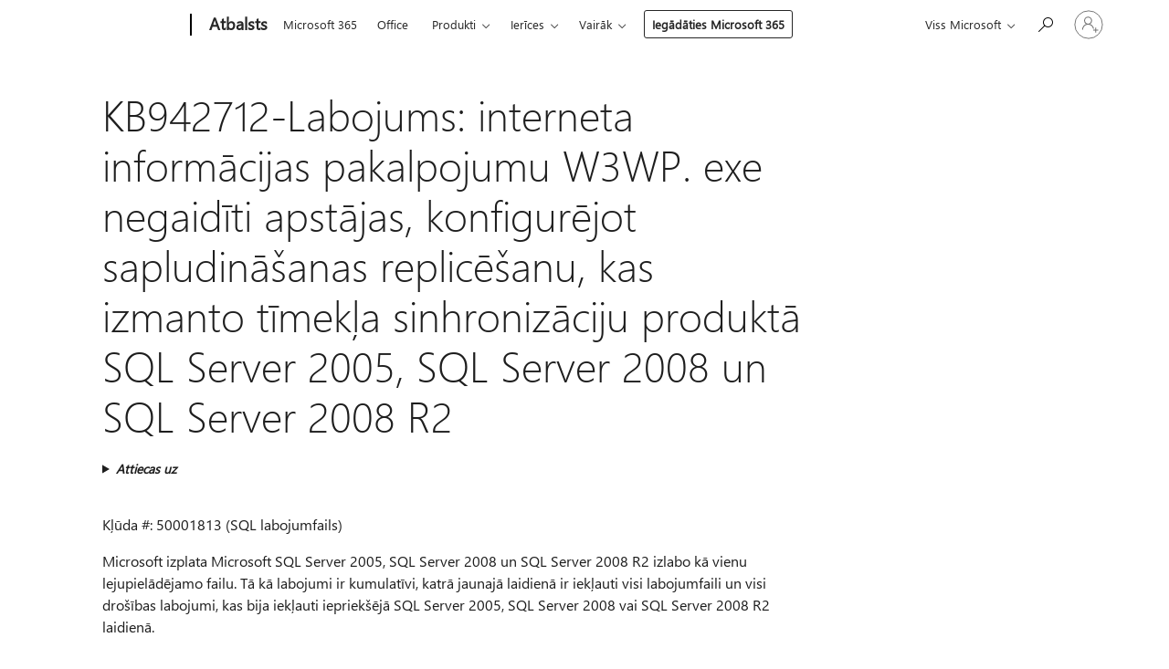

--- FILE ---
content_type: text/html; charset=utf-8
request_url: https://support.microsoft.com/lv-lv/topic/kb942712-labojums-interneta-inform%C4%81cijas-pakalpojumu-w3wp-exe-negaid%C4%ABti-apst%C4%81jas-konfigur%C4%93jot-sapludin%C4%81%C5%A1anas-replic%C4%93%C5%A1anu-kas-izmanto-t%C4%ABmek%C4%BCa-sinhroniz%C4%81ciju-produkt%C4%81-sql-server-2005-sql-server-2008-un-sql-server-2008-r2-9441a5f8-fe74-d589-defd-70d4ca7a461c
body_size: 157276
content:

<!DOCTYPE html>
<html lang="lv-LV" dir="ltr">
<head>
	<meta charset="utf-8" />
	<meta name="viewport" content="width=device-width, initial-scale=1.0" />
	<title>KB942712-Labojums: interneta inform&#x101;cijas pakalpojumu W3WP. exe negaid&#x12B;ti apst&#x101;jas, konfigur&#x113;jot sapludin&#x101;&#x161;anas replic&#x113;&#x161;anu, kas izmanto t&#x12B;mek&#x13C;a sinhroniz&#x101;ciju produkt&#x101; SQL Server 2005, SQL Server 2008 un SQL Server 2008 R2 - Microsoft atbalsts</title>
	
	
		<link rel="canonical" href="https://support.microsoft.com/lv-lv/topic/kb942712-labojums-interneta-inform%C4%81cijas-pakalpojumu-w3wp-exe-negaid%C4%ABti-apst%C4%81jas-konfigur%C4%93jot-sapludin%C4%81%C5%A1anas-replic%C4%93%C5%A1anu-kas-izmanto-t%C4%ABmek%C4%BCa-sinhroniz%C4%81ciju-produkt%C4%81-sql-server-2005-sql-server-2008-un-sql-server-2008-r2-9441a5f8-fe74-d589-defd-70d4ca7a461c" />

			<link rel="alternate" hreflang="ar-SA" href="https://support.microsoft.com/ar-sa/topic/kb942712-%D8%A5%D9%8A%D9%82%D8%A7%D9%81-%D8%A7%D9%84%D8%AA%D8%B4%D8%BA%D9%8A%D9%84-%D8%A7%D9%84w3wp-%D9%84%D8%AE%D8%AF%D9%85%D8%A7%D8%AA-%D9%85%D8%B9%D9%84%D9%88%D9%85%D8%A7%D8%AA-%D8%A7%D9%84%D8%A5%D9%86%D8%AA%D8%B1%D9%86%D8%AA-%D8%A8%D8%B4%D9%83%D9%84-%D8%BA%D9%8A%D8%B1-%D9%85%D8%AA%D9%88%D9%82%D8%B9-%D8%B9%D9%86%D8%AF-%D8%AA%D9%83%D9%88%D9%8A%D9%86-%D8%A7%D9%84%D9%86%D8%B3%D8%AE-%D8%A7%D9%84%D9%85%D8%AA%D9%85%D8%A7%D8%AB%D9%84-%D9%84%D9%84%D8%AF%D9%85%D8%AC-%D8%A7%D9%84%D8%AA%D9%8A-%D8%AA%D8%B3%D8%AA%D8%AE%D8%AF%D9%85-%D9%85%D8%B2%D8%A7%D9%85%D9%86%D8%A9-%D9%88%D9%8A%D8%A8-%D9%81%D9%8A-sql-server-2005-%D9%88-sql-server-2008-%D9%88-sql-server-2008-r2-9441a5f8-fe74-d589-defd-70d4ca7a461c" />
			<link rel="alternate" hreflang="bg-BG" href="https://support.microsoft.com/bg-bg/topic/kb942712-%D0%BA%D0%BE%D1%80%D0%B5%D0%BA%D1%86%D0%B8%D1%8F-%D0%BF%D1%80%D0%BE%D1%86%D0%B5%D1%81%D1%8A%D1%82-%D0%BD%D0%B0-w3wp-exe-%D0%BD%D0%B0-internet-information-services-%D1%81%D0%B5-%D0%BF%D1%80%D0%B5%D0%BA%D1%80%D0%B0%D1%82%D1%8F%D0%B2%D0%B0-%D0%BD%D0%B5%D0%BE%D1%87%D0%B0%D0%BA%D0%B2%D0%B0%D0%BD%D0%BE-%D0%BA%D0%BE%D0%B3%D0%B0%D1%82%D0%BE-%D0%BA%D0%BE%D0%BD%D1%84%D0%B8%D0%B3%D1%83%D1%80%D0%B8%D1%80%D0%B0%D1%82%D0%B5-%D0%BE%D0%B1%D0%B5%D0%B4%D0%B8%D0%BD%D1%8F%D0%B2%D0%B0%D0%BD%D0%B5-%D0%BD%D0%B0-%D1%80%D0%B5%D0%BF%D0%BB%D0%B8%D0%BA%D0%B0%D1%86%D0%B8%D1%8F-%D0%BA%D0%BE%D0%B5%D1%82%D0%BE-%D0%B8%D0%B7%D0%BF%D0%BE%D0%BB%D0%B7%D0%B2%D0%B0-%D1%83%D0%B5%D0%B1-%D1%81%D0%B8%D0%BD%D1%85%D1%80%D0%BE%D0%BD%D0%B8%D0%B7%D0%B8%D1%80%D0%B0%D0%BD%D0%B5-%D0%B2-sql-server-2005-sql-server-2008-%D0%B8-sql-server-2008-r2-9441a5f8-fe74-d589-defd-70d4ca7a461c" />
			<link rel="alternate" hreflang="cs-CZ" href="https://support.microsoft.com/cs-cz/topic/kb942712-fix-proces-w3wp-exe-internetov%C3%BDch-informa%C4%8Dn%C3%ADch-slu%C5%BEeb-se-neo%C4%8Dek%C3%A1van%C4%9B-zastav%C3%AD-p%C5%99i-konfiguraci-slu%C4%8Dovac%C3%AD-replikace-kter%C3%A1-pou%C5%BE%C3%ADv%C3%A1-webovou-synchronizaci-v-sql-serveru-2005-sql-serveru-2008-a-sql-serveru-2008-r2-9441a5f8-fe74-d589-defd-70d4ca7a461c" />
			<link rel="alternate" hreflang="de-DE" href="https://support.microsoft.com/de-de/topic/[base64]" />
			<link rel="alternate" hreflang="el-GR" href="https://support.microsoft.com/el-gr/topic/kb942712-%CE%B5%CF%80%CE%B9%CE%B4%CE%B9%CF%8C%CF%81%CE%B8%CF%89%CF%83%CE%B7-%CE%B7-%CE%B4%CE%B9%CE%B1%CE%B4%CE%B9%CE%BA%CE%B1%CF%83%CE%AF%CE%B1-w3wp-exe-%CF%84%CF%89%CE%BD-%CF%85%CF%80%CE%B7%CF%81%CE%B5%CF%83%CE%B9%CF%8E%CE%BD-%CF%80%CE%BB%CE%B7%CF%81%CE%BF%CF%86%CE%BF%CF%81%CE%B9%CF%8E%CE%BD-internet-%CF%83%CF%84%CE%B1%CE%BC%CE%B1%CF%84%CE%AC-%CE%B1%CF%80%CF%81%CE%BF%CF%83%CE%B4%CF%8C%CE%BA%CE%B7%CF%84%CE%B1-%CF%8C%CF%84%CE%B1%CE%BD-%CF%81%CF%85%CE%B8%CE%BC%CE%AF%CE%B6%CE%B5%CF%84%CE%B5-%CF%84%CE%B9%CF%82-%CF%80%CE%B1%CF%81%CE%B1%CE%BC%CE%AD%CF%84%CF%81%CE%BF%CF%85%CF%82-%CE%BC%CE%B9%CE%B1%CF%82-%CE%B1%CE%BD%CE%B1%CF%80%CE%B1%CF%81%CE%B1%CE%B3%CF%89%CE%B3%CE%AE%CF%82-%CF%83%CF%85%CE%B3%CF%87%CF%8E%CE%BD%CE%B5%CF%85%CF%83%CE%B7%CF%82-%CF%80%CE%BF%CF%85-%CF%87%CF%81%CE%B7%CF%83%CE%B9%CE%BC%CE%BF%CF%80%CE%BF%CE%B9%CE%B5%CE%AF-%CF%83%CF%85%CE%B3%CF%87%CF%81%CE%BF%CE%BD%CE%B9%CF%83%CE%BC%CF%8C-web-%CF%83%CF%84%CE%BF%CE%BD-sql-server-2005-sql-server-2008-%CE%BA%CE%B1%CE%B9-sql-server-2008-r2-9441a5f8-fe74-d589-defd-70d4ca7a461c" />
			<link rel="alternate" hreflang="en-AU" href="https://support.microsoft.com/en-au/topic/[base64]" />
			<link rel="alternate" hreflang="en-GB" href="https://support.microsoft.com/en-gb/topic/[base64]" />
			<link rel="alternate" hreflang="en-US" href="https://support.microsoft.com/en-us/topic/[base64]" />
			<link rel="alternate" hreflang="es-ES" href="https://support.microsoft.com/es-es/topic/kb942712-el-proceso-de-w3wp-exe-de-internet-information-services-se-detiene-inesperadamente-al-configurar-una-replicaci%C3%B3n-de-mezcla-que-usa-la-sincronizaci%C3%B3n-web-en-sql-server-2005-sql-server-2008-y-sql-server-2008-r2-9441a5f8-fe74-d589-defd-70d4ca7a461c" />
			<link rel="alternate" hreflang="et-EE" href="https://support.microsoft.com/et-ee/topic/kb942712-fix-w3wp-exe-protsess-internet-information-services-l%C3%B5petab-ootamatult-kui-konfigureerite-kirjakooste-replikatsiooni-mis-kasutab-web-sync-sql-server-2005-sql-server-2008-ja-sql-server-2008-r2-9441a5f8-fe74-d589-defd-70d4ca7a461c" />
			<link rel="alternate" hreflang="fr-FR" href="https://support.microsoft.com/fr-fr/topic/kb942712-fix-le-processus-w3wp-exe-d-internet-information-services-s-arr%C3%AAte-de-mani%C3%A8re-inattendue-lorsque-vous-configurez-une-r%C3%A9plication-de-fusion-qui-utilise-la-synchronisation-web-dans-sql-server-2005-sql-server-2008-et-sql-server-2008-r2-9441a5f8-fe74-d589-defd-70d4ca7a461c" />
			<link rel="alternate" hreflang="he-IL" href="https://support.microsoft.com/he-il/topic/kb942712-fix-%D7%AA%D7%94%D7%9C%D7%99%D7%9A-w3wp-exe-%D7%A9%D7%9C-%D7%A9%D7%99%D7%A8%D7%95%D7%AA%D7%99-%D7%9E%D7%99%D7%93%D7%A2-%D7%91%D7%90%D7%99%D7%A0%D7%98%D7%A8%D7%A0%D7%98-%D7%9E%D7%A4%D7%A1%D7%99%D7%A7-%D7%91%D7%90%D7%95%D7%A4%D7%9F-%D7%91%D7%9C%D7%AA%D7%99-%D7%A6%D7%A4%D7%95%D7%99-%D7%91%D7%A2%D7%AA-%D7%A7%D7%91%D7%99%D7%A2%D7%AA-%D7%94%D7%AA%D7%A6%D7%95%D7%A8%D7%94-%D7%A9%D7%9C-%D7%A9%D7%9B%D7%A4%D7%95%D7%9C-%D7%9E%D7%99%D7%96%D7%95%D7%92-%D7%94%D7%9E%D7%A9%D7%AA%D7%9E%D7%A9-%D7%91%D7%A1%D7%99%D7%A0%D7%9B%D7%A8%D7%95%D7%9F-%D7%90%D7%99%D7%A0%D7%98%D7%A8%D7%A0%D7%98-%D7%91-sql-server-2005-sql-server-2008-%D7%95-sql-server-2008-r2-9441a5f8-fe74-d589-defd-70d4ca7a461c" />
			<link rel="alternate" hreflang="hr-HR" href="https://support.microsoft.com/hr-hr/topic/kb942712-fix-postupak-w3wp-exe-%C4%87e-se-neo%C4%8Dekivano-zaustaviti-kada-konfigurirate-replikaciju-spajanja-koje-koristi-web-sinkronizaciju-u-sustavu-sql-server-2005-sql-server-2008-i-sql-server-2008-r2-9441a5f8-fe74-d589-defd-70d4ca7a461c" />
			<link rel="alternate" hreflang="id-ID" href="https://support.microsoft.com/id-id/topic/[base64]" />
			<link rel="alternate" hreflang="it-IT" href="https://support.microsoft.com/it-it/topic/[base64]" />
			<link rel="alternate" hreflang="ja-JP" href="https://support.microsoft.com/ja-jp/topic/kb942712-fix-sql-server-2005-sql-server-2008-sql-server-2008-r2-%E3%81%A7-web-%E5%90%8C%E6%9C%9F%E3%82%92%E4%BD%BF%E3%81%86%E3%83%9E%E3%83%BC%E3%82%B8%E3%83%AC%E3%83%97%E3%83%AA%E3%82%B1%E3%83%BC%E3%82%B7%E3%83%A7%E3%83%B3%E3%82%92%E6%A7%8B%E6%88%90%E3%81%99%E3%82%8B%E3%81%A8-%E3%82%A4%E3%83%B3%E3%82%BF%E3%83%BC%E3%83%8D%E3%83%83%E3%83%88%E3%82%A4%E3%83%B3%E3%83%95%E3%82%A9%E3%83%A1%E3%83%BC%E3%82%B7%E3%83%A7%E3%83%B3%E3%82%B5%E3%83%BC%E3%83%93%E3%82%B9%E3%81%AE-w3wp-%E3%83%97%E3%83%AD%E3%82%BB%E3%82%B9%E3%81%8C%E4%BA%88%E6%9C%9F%E3%81%9B%E3%81%9A%E5%81%9C%E6%AD%A2%E3%81%99%E3%82%8B-9441a5f8-fe74-d589-defd-70d4ca7a461c" />
			<link rel="alternate" hreflang="ko-KR" href="https://support.microsoft.com/ko-kr/topic/kb942712-fix-sql-server-2005-sql-server-2008-%EB%B0%8F-sql-server-2008-r2%EC%97%90%EC%84%9C-%EC%9B%B9-%EB%8F%99%EA%B8%B0%ED%99%94%EB%A5%BC-%EC%82%AC%EC%9A%A9-%ED%95%98%EB%8A%94-%EB%B3%91%ED%95%A9-%EB%B3%B5%EC%A0%9C%EB%A5%BC-%EA%B5%AC%EC%84%B1-%ED%95%98%EB%A9%B4-%EC%9D%B8%ED%84%B0%EB%84%B7-%EC%A0%95%EB%B3%B4-%EC%84%9C%EB%B9%84%EC%8A%A4%EC%9D%98-w3wp-%ED%94%84%EB%A1%9C%EC%84%B8%EC%8A%A4%EA%B0%80-%EC%98%88%EA%B8%B0%EC%B9%98-%EC%95%8A%EA%B2%8C-%EC%A4%91%EC%A7%80-%EB%90%A8-9441a5f8-fe74-d589-defd-70d4ca7a461c" />
			<link rel="alternate" hreflang="lt-LT" href="https://support.microsoft.com/lt-lt/topic/kb942712-pataisymas-interneto-informacijos-tarnyb%C5%B3-w3wp-exe-procesas-netik%C4%97tai-nustoja-veikti-kai-konfig%C5%ABruojate-suliejimo-replikavim%C4%85-kuris-naudoja-%C5%BEiniatinklio-sinchronizavim%C4%85-sql-server-2005-sql-server-2008-ir-sql-server-2008-r2-9441a5f8-fe74-d589-defd-70d4ca7a461c" />
			<link rel="alternate" hreflang="lv-LV" href="https://support.microsoft.com/lv-lv/topic/kb942712-labojums-interneta-inform%C4%81cijas-pakalpojumu-w3wp-exe-negaid%C4%ABti-apst%C4%81jas-konfigur%C4%93jot-sapludin%C4%81%C5%A1anas-replic%C4%93%C5%A1anu-kas-izmanto-t%C4%ABmek%C4%BCa-sinhroniz%C4%81ciju-produkt%C4%81-sql-server-2005-sql-server-2008-un-sql-server-2008-r2-9441a5f8-fe74-d589-defd-70d4ca7a461c" />
			<link rel="alternate" hreflang="nb-NO" href="https://support.microsoft.com/nb-no/topic/korriger-w3wp-exe-prosessen-for-internet-information-services-stopper-uventet-n%C3%A5r-du-konfigurerer-en-flettereplikasjon-som-bruker-web-synkronisering-i-sql-server-2005-sql-server-2008-og-sql-server-2008-r2-9441a5f8-fe74-d589-defd-70d4ca7a461c" />
			<link rel="alternate" hreflang="nl-NL" href="https://support.microsoft.com/nl-nl/topic/[base64]" />
			<link rel="alternate" hreflang="pl-PL" href="https://support.microsoft.com/pl-pl/topic/kb942712-poprawka-proces-w3wp-exe-internetowych-us%C5%82ug-informacyjnych-ko%C5%84czy-si%C4%99-nieoczekiwanie-podczas-konfigurowania-replikacji-scalaj%C4%85cej-u%C5%BCywaj%C4%85cej-synchronizacji-sieci-web-w-programie-sql-server-2005-sql-server-2008-oraz-sql-server-2008-r2-9441a5f8-fe74-d589-defd-70d4ca7a461c" />
			<link rel="alternate" hreflang="pt-BR" href="https://support.microsoft.com/pt-br/topic/kb942712-correc%C3%A7%C3%A3o-o-processo-w3wp-exe-dos-servi%C3%A7os-de-informa%C3%A7%C3%B5es-da-internet-%C3%A9-interrompido-inesperadamente-quando-voc%C3%AA-configura-uma-replica%C3%A7%C3%A3o-de-mesclagem-que-usa-a-sincroniza%C3%A7%C3%A3o-da-web-no-sql-server-2005-sql-server-2008-e-sql-server-2008-r2-9441a5f8-fe74-d589-defd-70d4ca7a461c" />
			<link rel="alternate" hreflang="pt-PT" href="https://support.microsoft.com/pt-pt/topic/kb942712-fix-o-processo-w3wp-exe-dos-servi%C3%A7os-de-informa%C3%A7%C3%A3o-da-internet-para-inesperadamente-quando-configura-uma-replica%C3%A7%C3%A3o-de-fus%C3%A3o-que-utiliza-a-sincroniza%C3%A7%C3%A3o-web-no-sql-server-2005-sql-server-2008-e-sql-server-2008-r2-9441a5f8-fe74-d589-defd-70d4ca7a461c" />
			<link rel="alternate" hreflang="ro-RO" href="https://support.microsoft.com/ro-ro/topic/kb942712-remediere-procesul-w3wp-exe-de-internet-information-services-se-opre%C8%99te-%C3%AEn-mod-nea%C8%99teptat-atunci-c%C3%A2nd-configura%C8%9Bi-o-reproducere-de-%C3%AEmbinare-care-utilizeaz%C4%83-sincronizarea-web-%C3%AEn-sql-server-2005-sql-server-2008-%C8%99i-sql-server-2008-r2-9441a5f8-fe74-d589-defd-70d4ca7a461c" />
			<link rel="alternate" hreflang="ru-RU" href="https://support.microsoft.com/ru-ru/topic/kb942712-fix-%D0%BF%D1%80%D0%BE%D1%86%D0%B5%D1%81%D1%81-w3wp-exe-%D0%B2-%D1%81%D0%BB%D1%83%D0%B6%D0%B1%D0%B0%D1%85-iis-%D0%BD%D0%B5%D0%BE%D0%B6%D0%B8%D0%B4%D0%B0%D0%BD%D0%BD%D0%BE-%D0%BF%D1%80%D0%B5%D0%BA%D1%80%D0%B0%D1%89%D0%B0%D0%B5%D1%82-%D1%80%D0%B0%D0%B1%D0%BE%D1%82%D1%83-%D0%BF%D1%80%D0%B8-%D0%BD%D0%B0%D1%81%D1%82%D1%80%D0%BE%D0%B9%D0%BA%D0%B5-%D1%80%D0%B5%D0%BF%D0%BB%D0%B8%D0%BA%D0%B0%D1%86%D0%B8%D0%B8-%D1%81%D0%BB%D0%B8%D1%8F%D0%BD%D0%B8%D0%B5%D0%BC-%D0%B2-%D0%BA%D0%BE%D1%82%D0%BE%D1%80%D0%BE%D0%B9-%D0%B8%D1%81%D0%BF%D0%BE%D0%BB%D1%8C%D0%B7%D1%83%D0%B5%D1%82%D1%81%D1%8F-%D0%B2%D0%B5%D0%B1-%D1%81%D0%B8%D0%BD%D1%85%D1%80%D0%BE%D0%BD%D0%B8%D0%B7%D0%B0%D1%86%D0%B8%D1%8F-%D0%B2-sql-server-2005-sql-server-2008-%D0%B8-sql-server-2008-r2-9441a5f8-fe74-d589-defd-70d4ca7a461c" />
			<link rel="alternate" hreflang="sk-SK" href="https://support.microsoft.com/sk-sk/topic/kb942712-fix-proces-w3wp-exe-slu%C5%BEby-internet-information-services-sa-neo%C4%8Dak%C3%A1vane-zastav%C3%AD-pri-konfigur%C3%A1cii-replik%C3%A1cie-hromadnej-kore%C5%A1pondencie-ktor%C3%A1-pou%C5%BE%C3%ADva-webov%C3%BA-synchroniz%C3%A1ciu-v-sql-server-2005-sql-server-2008-a-sql-server-2008-r2-9441a5f8-fe74-d589-defd-70d4ca7a461c" />
			<link rel="alternate" hreflang="sr-Latn-RS" href="https://support.microsoft.com/sr-latn-rs/topic/kb942712-ispravka-proces-w3wp-exe-usluga-internet-information-services-se-neo%C4%8Dekivano-zaustavlja-kada-konfiguri%C5%A1ete-objedinjenu-replikaciju-koja-koristi-web-sinhronizaciju-u-sql-server-2005-sql-server-2008-i-sql-server-2008-r2-9441a5f8-fe74-d589-defd-70d4ca7a461c" />
			<link rel="alternate" hreflang="sv-SE" href="https://support.microsoft.com/sv-se/topic/kb942712-%C3%A5tg%C3%A4rd-w3wp-exe-processen-f%C3%B6r-internet-information-services-avbryts-ov%C3%A4ntat-n%C3%A4r-du-konfigurerar-en-sammanslagningsreplikering-som-anv%C3%A4nder-webbsynkronisering-i-sql-server-2005-sql-server-2008-och-sql-server-2008-r2-9441a5f8-fe74-d589-defd-70d4ca7a461c" />
			<link rel="alternate" hreflang="th-TH" href="https://support.microsoft.com/th-th/topic/kb942712-fix-%E0%B8%81%E0%B8%A3%E0%B8%B0%E0%B8%9A%E0%B8%A7%E0%B8%99%E0%B8%81%E0%B8%B2%E0%B8%A3-w3wp-exe-%E0%B8%82%E0%B8%AD%E0%B8%87%E0%B8%9A%E0%B8%A3%E0%B8%B4%E0%B8%81%E0%B8%B2%E0%B8%A3%E0%B8%82%E0%B9%89%E0%B8%AD%E0%B8%A1%E0%B8%B9%E0%B8%A5%E0%B8%97%E0%B8%B2%E0%B8%87%E0%B8%AD%E0%B8%B4%E0%B8%99%E0%B9%80%E0%B8%97%E0%B8%AD%E0%B8%A3%E0%B9%8C%E0%B9%80%E0%B8%99%E0%B9%87%E0%B8%95%E0%B8%AB%E0%B8%A2%E0%B8%B8%E0%B8%94%E0%B9%82%E0%B8%94%E0%B8%A2%E0%B9%84%E0%B8%A1%E0%B9%88%E0%B8%84%E0%B8%B2%E0%B8%94%E0%B8%84%E0%B8%B4%E0%B8%94%E0%B9%80%E0%B8%A1%E0%B8%B7%E0%B9%88%E0%B8%AD%E0%B8%84%E0%B8%B8%E0%B8%93%E0%B8%81%E0%B8%B3%E0%B8%AB%E0%B8%99%E0%B8%94%E0%B8%84%E0%B9%88%E0%B8%B2%E0%B8%81%E0%B8%B2%E0%B8%A3%E0%B8%88%E0%B8%B3%E0%B8%A5%E0%B8%AD%E0%B8%87%E0%B9%81%E0%B8%9A%E0%B8%9A%E0%B8%9C%E0%B8%AA%E0%B8%B2%E0%B8%99%E0%B8%97%E0%B8%B5%E0%B9%88%E0%B9%83%E0%B8%8A%E0%B9%89%E0%B8%81%E0%B8%B2%E0%B8%A3%E0%B8%8B%E0%B8%B4%E0%B8%87%E0%B9%82%E0%B8%84%E0%B8%A3%E0%B9%84%E0%B8%99%E0%B8%8B%E0%B9%8C%E0%B9%80%E0%B8%A7%E0%B9%87%E0%B8%9A%E0%B9%83%E0%B8%99-sql-server-%E0%B9%92%E0%B9%90%E0%B9%90%E0%B9%95-sql-server-%E0%B9%92%E0%B9%90%E0%B9%90%E0%B9%98%E0%B9%81%E0%B8%A5%E0%B8%B0-sql-server-%E0%B9%92%E0%B9%90%E0%B9%90%E0%B9%98-r2-9441a5f8-fe74-d589-defd-70d4ca7a461c" />
			<link rel="alternate" hreflang="tr-TR" href="https://support.microsoft.com/tr-tr/topic/kb942712-d%C3%BCzeltme-sql-server-2005-sql-server-2008-ve-sql-server-2008-r2-de-web-e%C5%9Fitlemesi-kullanan-bir-birle%C5%9Ftirme-%C3%A7o%C4%9Faltmas%C4%B1-yap%C4%B1land%C4%B1rd%C4%B1%C4%9F%C4%B1n%C4%B1zda-internet-information-services-%C4%B1n-w3wp-exe-i%C5%9Flemi-beklenmedik-%C5%9Fekilde-duruyor-9441a5f8-fe74-d589-defd-70d4ca7a461c" />
			<link rel="alternate" hreflang="uk-UA" href="https://support.microsoft.com/uk-ua/topic/kb942712-fix-%D0%BF%D1%80%D0%BE%D1%86%D0%B5%D1%81-w3wp-exe-%D0%B2-%D1%96%D0%BD%D1%84%D0%BE%D1%80%D0%BC%D0%B0%D1%86%D1%96%D0%B9%D0%BD%D0%B8%D1%85-%D1%81%D0%BB%D1%83%D0%B6%D0%B1%D0%B0%D1%85-%D1%96%D0%BD%D1%82%D0%B5%D1%80%D0%BD%D0%B5%D1%82%D1%83-%D0%B7%D1%83%D0%BF%D0%B8%D0%BD%D1%8F%D1%94%D1%82%D1%8C%D1%81%D1%8F-%D0%BD%D0%B5%D1%81%D0%BF%D0%BE%D0%B4%D1%96%D0%B2%D0%B0%D0%BD%D0%BE-%D0%BA%D0%BE%D0%BB%D0%B8-%D0%B2%D0%B8-%D0%BD%D0%B0%D1%81%D1%82%D1%80%D0%BE%D1%8E%D1%94%D1%82%D0%B5-%D1%80%D0%B5%D0%BF%D0%BB%D1%96%D0%BA%D0%B0%D1%86%D1%96%D1%8E-%D0%B7%D0%BB%D0%B8%D1%82%D1%82%D1%8F-%D1%89%D0%BE-%D0%B2%D0%B8%D0%BA%D0%BE%D1%80%D0%B8%D1%81%D1%82%D0%BE%D0%B2%D1%83%D1%94-%D0%B2%D0%B5%D0%B1-%D1%81%D0%B8%D0%BD%D1%85%D1%80%D0%BE%D0%BD%D1%96%D0%B7%D0%B0%D1%86%D1%96%D1%8E-%D0%B2-sql-server-2005-sql-server-2008-%D1%96-sql-server-2008-r2-9441a5f8-fe74-d589-defd-70d4ca7a461c" />
			<link rel="alternate" hreflang="vi-VN" href="https://support.microsoft.com/vi-vn/topic/kb942712-b%E1%BA%A3n-s%E1%BB%ADa-l%E1%BB%97i-quy-tr%C3%ACnh-w3wp-exe-c%E1%BB%A7a-d%E1%BB%8Bch-v%E1%BB%A5-th%C3%B4ng-tin-internet-ng%E1%BB%ABng-%C4%91%E1%BB%99t-ng%E1%BB%99t-khi-b%E1%BA%A1n-c%E1%BA%A5u-h%C3%ACnh-m%E1%BB%99t-b%E1%BA%A3n-sao-ph%E1%BB%91i-c%C3%B3-s%E1%BB%AD-d%E1%BB%A5ng-%C4%91%E1%BB%93ng-b%E1%BB%99-h%C3%B3a-web-trong-sql-server-2005-sql-server-2008-v%C3%A0-sql-server-2008-r2-9441a5f8-fe74-d589-defd-70d4ca7a461c" />
			<link rel="alternate" hreflang="zh-CN" href="https://support.microsoft.com/zh-cn/topic/kb942712-%E4%BF%AE%E5%A4%8D-%E5%BD%93%E4%BD%A0%E5%9C%A8-sql-server-2005-sql-server-2008-%E5%92%8C-sql-server-2008-r2-%E4%B8%AD%E9%85%8D%E7%BD%AE%E4%BD%BF%E7%94%A8-web-%E5%90%8C%E6%AD%A5%E7%9A%84%E5%90%88%E5%B9%B6%E5%A4%8D%E5%88%B6%E6%97%B6-internet-%E4%BF%A1%E6%81%AF%E6%9C%8D%E5%8A%A1%E6%84%8F%E5%A4%96%E5%81%9C%E6%AD%A2%E7%9A%84-w3wp-%E8%BF%9B%E7%A8%8B%E6%84%8F%E5%A4%96%E5%81%9C%E6%AD%A2-9441a5f8-fe74-d589-defd-70d4ca7a461c" />
			<link rel="alternate" hreflang="zh-HK" href="https://support.microsoft.com/zh-hk/topic/kb942712-%E4%BF%AE%E6%AD%A3-%E7%95%B6%E6%82%A8%E5%9C%A8-sql-server-2005-sql-server-2008-%E5%92%8C-sql-server-2008-r2-%E4%B8%AD%E8%A8%AD%E5%AE%9A%E4%BD%BF%E7%94%A8-web-%E5%90%8C%E6%AD%A5%E8%99%95%E7%90%86%E7%9A%84%E5%90%88%E4%BD%B5%E8%A4%87%E8%A3%BD%E6%99%82-internet-%E8%B3%87%E8%A8%8A%E6%9C%8D%E5%8B%99%E7%9A%84-w3wp-%E7%A8%8B%E5%BC%8F%E6%9C%83%E6%84%8F%E5%A4%96%E5%81%9C%E6%AD%A2-9441a5f8-fe74-d589-defd-70d4ca7a461c" />
			<link rel="alternate" hreflang="zh-TW" href="https://support.microsoft.com/zh-tw/topic/kb942712-%E4%BF%AE%E6%AD%A3-%E7%95%B6%E6%82%A8%E5%9C%A8-sql-server-2005-sql-server-2008-%E5%92%8C-sql-server-2008-r2-%E4%B8%AD%E8%A8%AD%E5%AE%9A%E4%BD%BF%E7%94%A8-web-%E5%90%8C%E6%AD%A5%E8%99%95%E7%90%86%E7%9A%84%E5%90%88%E4%BD%B5%E8%A4%87%E8%A3%BD%E6%99%82-internet-%E8%B3%87%E8%A8%8A%E6%9C%8D%E5%8B%99%E7%9A%84-w3wp-%E7%A8%8B%E5%BC%8F%E6%9C%83%E6%84%8F%E5%A4%96%E5%81%9C%E6%AD%A2-9441a5f8-fe74-d589-defd-70d4ca7a461c" />
	<meta name="awa-articleGuid" content="9441a5f8-fe74-d589-defd-70d4ca7a461c" />
	
	<meta name="description" content="Nov&#x113;r&#x161; probl&#x113;mu, kad notikums tiek re&#x123;istr&#x113;ts lietojumprogrammas &#x17E;urn&#x101;l&#x101;, ja t&#x12B;mek&#x13C;a sinhroniz&#x101;cija notiek SQL Server 2005, SQL Server 2008 vai SQL Server 2008 R2." />
	<meta name="firstPublishedDate" content="2020-10-21" />
	<meta name="lastPublishedDate" content="2021-12-15" />
	<meta name="commitId" content="3ca5b2a779b8467031e334e29da5f7fedcc1b84b" />
	<meta name="schemaName" content="ARTICLE" />
	<meta name="awa-schemaName" content="ARTICLE" />

	
	
	
	
	
	<meta name="search.description" content="Nov&#x113;r&#x161; probl&#x113;mu, kad notikums tiek re&#x123;istr&#x113;ts lietojumprogrammas &#x17E;urn&#x101;l&#x101;, ja t&#x12B;mek&#x13C;a sinhroniz&#x101;cija notiek SQL Server 2005, SQL Server 2008 vai SQL Server 2008 R2." />
	<meta name="search.IsOfficeDoc" content="true" />
	
	
	
	
	<meta name="search.products" content="8cdba906-28d5-29ae-f6ed-83feff0f5ea5,55e1111b-da53-9d53-9781-cacca0a15eae,b251c4d7-c29b-bbcf-920e-2357a1929706,e3b401c3-f998-0562-5b56-a027cad1f639,889aa614-f50a-104e-8adf-e6f71f2cd037,20cd473a-b390-4a11-bbc8-236f3a694da5,36a8a65c-7f9b-c05a-8326-d7ae3215fc2e,e4714661-8e59-5ffd-075b-4447b2c1f2f5,6f2fb15d-1fed-9d25-c6f2-c2391ac1a70b,5a000d78-cdb7-2881-a413-bc989f0c27dd,e462f769-a38c-c3e3-17b7-4ea54c741618,8ae30419-a10e-e680-da15-5b03b57cb629,6a883f1b-5eb1-7ed4-100a-2f9770863c88" />
	
	
	
	<meta name="search.mkt" content="lv-LV" />

	<meta name="ms.product" content="8cdba906-28d5-29ae-f6ed-83feff0f5ea5,55e1111b-da53-9d53-9781-cacca0a15eae,b251c4d7-c29b-bbcf-920e-2357a1929706,e3b401c3-f998-0562-5b56-a027cad1f639,889aa614-f50a-104e-8adf-e6f71f2cd037,20cd473a-b390-4a11-bbc8-236f3a694da5,36a8a65c-7f9b-c05a-8326-d7ae3215fc2e,e4714661-8e59-5ffd-075b-4447b2c1f2f5,6f2fb15d-1fed-9d25-c6f2-c2391ac1a70b,5a000d78-cdb7-2881-a413-bc989f0c27dd,e462f769-a38c-c3e3-17b7-4ea54c741618,8ae30419-a10e-e680-da15-5b03b57cb629,6a883f1b-5eb1-7ed4-100a-2f9770863c88" />
	<meta name="ms.productName" content="Microsoft SQL Server 2005 Standard Edition,Microsoft SQL Server 2005 Developer Edition,Microsoft SQL Server 2005 Enterprise Edition,Microsoft SQL Server 2005 Enterprise X64 Edition,Microsoft SQL Server 2005 Standard X64 Edition,SQL Server 2008 Developer,SQL Server 2008 Enterprise,SQL Server 2008 Standard,SQL Server 2008 R2 Standard,SQL Server 2008 R2 Developer,SQL Server 2008 R2 Enterprise" />
	<meta name="ms.lang" content="lv" />
	<meta name="ms.loc" content="LV" />
	<meta name="ms.ocpub.assetID" content="9441a5f8-fe74-d589-defd-70d4ca7a461c" />

	<meta name="awa-kb_id" content="942712" />
	<meta name="awa-isContactUsAllowed" content="false" />
	<meta name="awa-asst" content="9441a5f8-fe74-d589-defd-70d4ca7a461c" />
	<meta name="awa-pageType" content="Article" />
	



	


<meta name="awa-env" content="Production" />
<meta name="awa-market" content="lv-LV" />
<meta name="awa-contentlang" content="lv" />
<meta name="awa-userFlightingId" content="3282cc3d-1f81-4bb3-8c93-f624285ff786" />
<meta name="awa-expid" content="P-R-1753027-1-1;P-R-1087983-1-1;P-E-1693585-C1-3;P-E-1661482-C1-3;P-E-1660511-2-3;P-E-1656596-C1-5;P-E-1551018-C1-8;P-E-1585233-C1-3;P-E-1570667-2-4;P-E-1560750-2-7;P-E-1554013-C1-6;P-E-1536917-C1-5;P-E-1526785-C1-5;P-E-1260007-C1-3;P-E-1046152-C1-3;P-R-1545158-1-4;P-R-1426254-2-6;P-R-1392118-1-2;P-R-1245128-2-4;P-R-1235984-2-3;P-R-1211158-1-4;P-R-1150391-2-8;P-R-1150395-2-8;P-R-1150399-2-8;P-R-1150396-2-8;P-R-1150394-2-8;P-R-1150390-2-8;P-R-1150386-2-8;P-R-1146801-1-11;P-R-1141562-1-2;P-R-1141283-2-9;P-R-1136354-4-8;P-R-1119659-1-16;P-R-1119437-1-17;P-R-1116805-2-18;P-R-1116803-2-20;P-R-1114100-1-2;P-R-1100996-2-14;P-R-1096341-2-6;P-R-1089468-1-2;P-R-1085248-1-2;P-R-1033854-4-6;P-R-1029969-4-4;P-R-1020735-7-10;P-R-1018544-4-7;P-R-1009708-2-9;P-R-1005895-2-11;P-R-113175-4-7;P-R-110379-1-7;P-R-107838-1-7;P-R-106524-1-3;P-R-103787-2-5;P-R-101783-1-2;P-R-97577-1-5;P-R-97457-1-10;P-R-94390-1-2;P-R-94360-10-25;P-R-94063-1-1;P-R-93416-1-3;P-R-90963-2-2;P-R-73296-2-15" />
<meta name="awa-irisId" />
<meta name="awa-origindatacenter" content="Central US" />
<meta name="awa-variationid" content="ECS" />
<meta name="awa-prdct" content="office.com" />
<meta name="awa-stv" content="3.0.0-09ad8533cf0040dbd4a6c9c70c9689a2411c6a65&#x2B;09ad8533cf0040dbd4a6c9c70c9689a2411c6a65" />


 
	<meta name="awa-title" content="KB942712-Labojums: interneta inform&#x101;cijas pakalpojumu W3WP. exe negaid&#x12B;ti apst&#x101;jas, konfigur&#x113;jot sapludin&#x101;&#x161;anas replic&#x113;&#x161;anu, kas izmanto t&#x12B;mek&#x13C;a sinhroniz&#x101;ciju produkt&#x101; SQL Server 2005, SQL Server 2008 un SQL Server 2008 R2 - Microsoft atbalsts" />
	
	<meta name="awa-selfHelpExp" content="railbanner_business" />
	<meta name="awa-dataBoundary" content="WW" />

	<link rel="stylesheet" href="/css/fonts/site-fonts.css?v=XWcxZPSEmN3tnHWAVMOFsAlPJq7aug49fUGb8saTNjw" />
	<link rel="stylesheet" href="/css/glyphs/glyphs.css?v=VOnvhT441Pay0WAKH5gdcXXigXpiuNbaQcI9DgXyoDE" />

	

    <link rel="dns-prefetch" href="https://aadcdn.msftauth.net" />
    <link rel="preconnect" href="https://aadcdn.msftauth.net" crossorigin=&quot;anonymous&quot; />
    <link rel="dns-prefetch" href="https://browser.events.data.microsoft.com" />
    <link rel="preconnect" href="https://browser.events.data.microsoft.com" crossorigin=&quot;anonymous&quot; />
    <link rel="dns-prefetch" href="https://c.s-microsoft.com" />
    <link rel="preconnect" href="https://c.s-microsoft.com" crossorigin=&quot;anonymous&quot; />
    <link rel="dns-prefetch" href="https://img-prod-cms-rt-microsoft-com.akamaized.net" />
    <link rel="preconnect" href="https://img-prod-cms-rt-microsoft-com.akamaized.net" crossorigin=&quot;anonymous&quot; />
    <link rel="dns-prefetch" href="https://js.monitor.azure.com" />
    <link rel="preconnect" href="https://js.monitor.azure.com" crossorigin=&quot;anonymous&quot; />
    <link rel="dns-prefetch" href="https://logincdn.msauth.net" />
    <link rel="preconnect" href="https://logincdn.msauth.net" crossorigin=&quot;anonymous&quot; />
    <link rel="dns-prefetch" href="https://mem.gfx.ms" />
    <link rel="preconnect" href="https://mem.gfx.ms" crossorigin=&quot;anonymous&quot; />
    <link rel="dns-prefetch" href="https://www.microsoft.com" />
    <link rel="preconnect" href="https://www.microsoft.com" crossorigin=&quot;anonymous&quot; />


	<link rel="stylesheet" href="/css/Article/article.css?v=0L89BVeP4I_vlf3G71MrPYAXM1CtRPw6ZcJwIduUvCA" />
	
	<link rel="stylesheet" href="/css/SearchBox/search-box.css?v=bybwzGBajHicVXspVs540UfV0swW0vCbOmBjBryj9N4" />
	<link rel="stylesheet" href="/css/sitewide/articleCss-overwrite.css?v=D0lQRoIlvFHSQBRTb-gAQ5KkFe8B8NuSoliBjnT5xZ4" />
	
	
	<link rel="stylesheet" href="/css/MeControlCallout/teaching-callout.css?v=690pjf05o15fVEafEpUwgaF8vqVfOkp5wP1Jl9gE99U" />
	
	<noscript>
		<link rel="stylesheet" href="/css/Article/article.noscript.css?v=88-vV8vIkcKpimEKjULkqpt8CxdXf5avAeGxsHgVOO0" />
	</noscript>

	<link rel="stylesheet" href="/css/promotionbanner/promotion-banner.css?v=cAmflE3c6Gw7niTOiMPEie9MY87yDE2mSl3DO7_jZRI" media="none" onload="this.media=&#x27;all&#x27;" /><noscript><link href="/css/promotionbanner/promotion-banner.css?v=cAmflE3c6Gw7niTOiMPEie9MY87yDE2mSl3DO7_jZRI" rel="stylesheet"></noscript>
	
	<link rel="stylesheet" href="/css/ArticleSupportBridge/article-support-bridge.css?v=R_P0TJvD9HoRHQBEdvBR1WhNn7dSbvOYWmVA9taxbpM" media="none" onload="this.media=&#x27;all&#x27;" /><noscript><link href="/css/ArticleSupportBridge/article-support-bridge.css?v=R_P0TJvD9HoRHQBEdvBR1WhNn7dSbvOYWmVA9taxbpM" rel="stylesheet"></noscript>
	<link rel="stylesheet" href="/css/StickyFeedback/sticky-feedback.css?v=cMfNdAUue7NxZUj3dIt_v5DIuzmw9ohJW109iXQpWnI" media="none" onload="this.media=&#x27;all&#x27;" /><noscript><link href="/css/StickyFeedback/sticky-feedback.css?v=cMfNdAUue7NxZUj3dIt_v5DIuzmw9ohJW109iXQpWnI" rel="stylesheet"></noscript>
	<link rel="stylesheet" href="/css/feedback/feedback.css?v=Rkcw_yfLWOMtOcWOljMOiZgymMcrG0GDpo4Lf-TUzPo" media="none" onload="this.media=&#x27;all&#x27;" /><noscript><link href="/css/feedback/feedback.css?v=Rkcw_yfLWOMtOcWOljMOiZgymMcrG0GDpo4Lf-TUzPo" rel="stylesheet"></noscript>
	
	

	<link rel="apple-touch-icon" sizes="180x180" href="/apple-touch-icon.png">
<link rel="icon" type="image/png" sizes="32x32" href="/favicon-32x32.png">
<link rel="icon" type="image/png" sizes="16x16" href="/favicon-16x16.png">


	
        <link rel="stylesheet" href="https://www.microsoft.com/onerfstatics/marketingsites-wcus-prod/east-european/shell/_scrf/css/themes=default.device=uplevel_web_pc/63-57d110/c9-be0100/a6-e969ef/43-9f2e7c/82-8b5456/a0-5d3913/4f-460e79/ae-f1ac0c?ver=2.0&amp;_cf=02242021_3231" type="text/css" media="all" />
    

	
	
	<script type="text/javascript">
		var OOGlobal = {
			BaseDomain: location.protocol + "//" + location.host,
			Culture: "lv-LV",
			Language: "lv",
			LCID: "1062",
			IsAuthenticated: "False",
			WebAppUrl: "https://office.com/start",
			GUID: "9441a5f8-fe74-d589-defd-70d4ca7a461c",
			Platform: navigator.platform,
			MixOembedUrl: "https://mix.office.com/oembed/",
			MixWatchUrl: "https://mix.office.com/watch/"
		};
	</script>

	
		


<script type="text/javascript">
	(function () {
		var creativeReady = false;
		var isSilentSignInComplete = false;
		var authInfo = {
			authType: "None",
			puid: "",
			tenantId: "",
			isAdult: true
			};

		var renderPromotion = function (dataBoundary) {
			if (creativeReady && isSilentSignInComplete) {
				window.UcsCreative.renderTemplate({
					partnerId: "7bb7e07d-3e57-4ee3-b78f-26a4292b841a",
					shouldSetUcsMuid: true,
					dataBoundary: dataBoundary,
					attributes: {
						placement: "88000534",
						locale: "lv-lv",
						country: "lv",
						scs_ecsFlightId: "P-R-1753027-1;P-R-1087983-1;P-E-1693585-C1;P-E-1661482-C1;P-E-1660511-2;P-E-1656596-C1;P-E-1551018-C1;P-E-1585233-C1;P-E-1570667-2;P-E-1560750-2;P-E-1554013-C1;P-E-1536917-C1;P-E-1526785-C1;P-E-1260007-C1;P-E-1046152-C1;P-R-1545158-1;P-R-1426254-2;P-R-1392118-1;P-R-1245128-2;P-R-1235984-2;P-R-1211158-1;P-R-1150391-2;P-R-1150395-2;P-R-1150399-2;P-R-1150396-2;P-R-1150394-2;P-R-1150390-2;P-R-1150386-2;P-R-1146801-1;P-R-1141562-1;P-R-1141283-2;P-R-1136354-4;P-R-1119659-1;P-R-1119437-1;P-R-1116805-2;P-R-1116803-2;P-R-1114100-1;P-R-1100996-2;P-R-1096341-2;P-R-1089468-1;P-R-1085248-1;P-R-1033854-4;P-R-1029969-4;P-R-1020735-7;P-R-1018544-4;P-R-1009708-2;P-R-1005895-2;P-R-113175-4;P-R-110379-1;P-R-107838-1;P-R-106524-1;P-R-103787-2;P-R-101783-1;P-R-97577-1;P-R-97457-1;P-R-94390-1;P-R-94360-10;P-R-94063-1;P-R-93416-1;P-R-90963-2;P-R-73296-2",
						SCS_promotionCategory: "uhfbuybutton;railbanner_business",
						articleType: "railbanner_business",
						operatingSystem: "Mac",
						authType: authInfo.authType,
						PUID: authInfo.puid,
						TenantId: authInfo.tenantId,
                        TOPT: "",
                        AdditionalBannerId: "ucsRailInlineContainer",
					}
				});
			}
		};

		window.document.addEventListener('ucsCreativeRendered', function () {
			if (typeof window.initPromotionLogger !== 'undefined') {
				window.initPromotionLogger();
			}
		});

		window.document.addEventListener('ucsCreativeReady', function () {
			creativeReady = true;
			renderPromotion("WW");
		});

		if (!isSilentSignInComplete) {
			window.document.addEventListener('silentSignInComplete', function (event) {
				if (event.detail && event.detail.puid) {
					authInfo.isAdult = event.detail.isAdult;
					authInfo.authType = event.detail.authType;
					authInfo.puid = event.detail.puid;
					authInfo.tenantId = event.detail.account.tenantId;
				}

				isSilentSignInComplete = true;
				renderPromotion(event.detail.dataBoundary);
			});
		}
	})();
</script>

<script type="text/javascript" defer src="/lib/ucs/dist/ucsCreativeService.js?v=RNwXI4r6IRH1mrd2dPPGZEYOQnUcs8HAddnyceXlw88"></script>
	

	<script>
		if (window.location.search) {
			var params = new URLSearchParams(window.location.search);
			if (params.has('action') && params.get('action') === 'download'){
				params.delete('action');
			}

			history.replaceState({}, '', window.location.pathname + (params.toString() ? '?' + params.toString() : ''));
		}
	</script>


</head>
<body class="supCont ocArticle">
	<div id="ocBodyWrapper">
		

		<div class="ucsUhfContainer"></div>

		
            <div id="headerArea" class="uhf"  data-m='{"cN":"headerArea","cT":"Area_coreuiArea","id":"a1Body","sN":1,"aN":"Body"}'>
                <div id="headerRegion"      data-region-key="headerregion" data-m='{"cN":"headerRegion","cT":"Region_coreui-region","id":"r1a1","sN":1,"aN":"a1"}' >

    <div  id="headerUniversalHeader" data-m='{"cN":"headerUniversalHeader","cT":"Module_coreui-universalheader","id":"m1r1a1","sN":1,"aN":"r1a1"}'  data-module-id="Category|headerRegion|coreui-region|headerUniversalHeader|coreui-universalheader">
        






        <a id="uhfSkipToMain" class="m-skip-to-main" href="javascript:void(0)" data-href="#supArticleContent" tabindex="0" data-m='{"cN":"Skip to content_nonnav","id":"nn1m1r1a1","sN":1,"aN":"m1r1a1"}'>Pāriet uz galveno saturu</a>


<header class="c-uhfh context-uhf no-js c-sgl-stck c-category-header " itemscope="itemscope" data-header-footprint="/SMCConvergence/ContextualHeader-Site, fromService: True"   data-magict="true"   itemtype="http://schema.org/Organization">
    <div class="theme-light js-global-head f-closed  global-head-cont" data-m='{"cN":"Universal Header_cont","cT":"Container","id":"c2m1r1a1","sN":2,"aN":"m1r1a1"}'>
        <div class="c-uhfh-gcontainer-st">
            <button type="button" class="c-action-trigger c-glyph glyph-global-nav-button" aria-label="All Microsoft expand to see list of Microsoft products and services" initialState-label="All Microsoft expand to see list of Microsoft products and services" toggleState-label="Close All Microsoft list" aria-expanded="false" data-m='{"cN":"Mobile menu button_nonnav","id":"nn1c2m1r1a1","sN":1,"aN":"c2m1r1a1"}'></button>
            <button type="button" class="c-action-trigger c-glyph glyph-arrow-htmllegacy c-close-search" aria-label="Aizvērt meklēšanu" aria-expanded="false" data-m='{"cN":"Close Search_nonnav","id":"nn2c2m1r1a1","sN":2,"aN":"c2m1r1a1"}'></button>
                    <a id="uhfLogo" class="c-logo c-sgl-stk-uhfLogo" itemprop="url" href="https://www.microsoft.com" aria-label="Microsoft" data-m='{"cN":"GlobalNav_Logo_cont","cT":"Container","id":"c3c2m1r1a1","sN":3,"aN":"c2m1r1a1"}'>
                        <img alt="" itemprop="logo" class="c-image" src="https://uhf.microsoft.com/images/microsoft/RE1Mu3b.png" role="presentation" aria-hidden="true" />
                        <span itemprop="name" role="presentation" aria-hidden="true">Microsoft</span>
                    </a>
            <div class="f-mobile-title">
                <button type="button" class="c-action-trigger c-glyph glyph-chevron-left" aria-label="Skatīt vairāk izvēlnes opciju" data-m='{"cN":"Mobile back button_nonnav","id":"nn4c2m1r1a1","sN":4,"aN":"c2m1r1a1"}'></button>
                <span data-global-title="Microsoft sākums" class="js-mobile-title">Atbalsts</span>
                <button type="button" class="c-action-trigger c-glyph glyph-chevron-right" aria-label="Skatīt vairāk izvēlnes opciju" data-m='{"cN":"Mobile forward button_nonnav","id":"nn5c2m1r1a1","sN":5,"aN":"c2m1r1a1"}'></button>
            </div>
                    <div class="c-show-pipe x-hidden-vp-mobile-st">
                        <a id="uhfCatLogo" class="c-logo c-cat-logo" href="https://support.microsoft.com/lv-lv" aria-label="Atbalsts" itemprop="url" data-m='{"cN":"CatNav_Atbalsts_nav","id":"n6c2m1r1a1","sN":6,"aN":"c2m1r1a1"}'>
                                <span>Atbalsts</span>
                        </a>
                    </div>
                <div class="cat-logo-button-cont x-hidden">
                        <button type="button" id="uhfCatLogoButton" class="c-cat-logo-button x-hidden" aria-expanded="false" aria-label="Atbalsts" data-m='{"cN":"Atbalsts_nonnav","id":"nn7c2m1r1a1","sN":7,"aN":"c2m1r1a1"}'>
                            Atbalsts
                        </button>
                </div>



                    <nav id="uhf-g-nav" aria-label="Kontekstuālā izvēlne" class="c-uhfh-gnav" data-m='{"cN":"Category nav_cont","cT":"Container","id":"c8c2m1r1a1","sN":8,"aN":"c2m1r1a1"}'>
            <ul class="js-paddle-items">
                    <li class="single-link js-nav-menu x-hidden-none-mobile-vp uhf-menu-item">
                        <a class="c-uhf-nav-link" href="https://support.microsoft.com/lv-lv" data-m='{"cN":"CatNav_Sākums_nav","id":"n1c8c2m1r1a1","sN":1,"aN":"c8c2m1r1a1"}' > Sākums </a>
                    </li>
                                        <li class="single-link js-nav-menu uhf-menu-item">
                            <a id="c-shellmenu_0" class="c-uhf-nav-link" href="https://www.microsoft.com/microsoft-365?ocid=cmmttvzgpuy" data-m='{"id":"n2c8c2m1r1a1","sN":2,"aN":"c8c2m1r1a1"}'>Microsoft 365</a>
                        </li>
                        <li class="single-link js-nav-menu uhf-menu-item">
                            <a id="c-shellmenu_1" class="c-uhf-nav-link" href="https://www.microsoft.com/microsoft-365/microsoft-office?ocid=cmml7tr0rib" data-m='{"id":"n3c8c2m1r1a1","sN":3,"aN":"c8c2m1r1a1"}'>Office</a>
                        </li>
                        <li class="nested-menu uhf-menu-item">
                            <div class="c-uhf-menu js-nav-menu">
                                <button type="button" id="c-shellmenu_2"  aria-expanded="false" data-m='{"id":"nn4c8c2m1r1a1","sN":4,"aN":"c8c2m1r1a1"}'>Produkti</button>

                                <ul class="" data-class-idn="" aria-hidden="true" data-m='{"cT":"Container","id":"c5c8c2m1r1a1","sN":5,"aN":"c8c2m1r1a1"}'>
        <li class="js-nav-menu single-link" data-m='{"cT":"Container","id":"c1c5c8c2m1r1a1","sN":1,"aN":"c5c8c2m1r1a1"}'>
            <a id="c-shellmenu_3" class="js-subm-uhf-nav-link" href="https://support.microsoft.com/lv-lv/microsoft-365" data-m='{"id":"n1c1c5c8c2m1r1a1","sN":1,"aN":"c1c5c8c2m1r1a1"}'>Microsoft 365</a>
            
        </li>
        <li class="js-nav-menu single-link" data-m='{"cT":"Container","id":"c2c5c8c2m1r1a1","sN":2,"aN":"c5c8c2m1r1a1"}'>
            <a id="c-shellmenu_4" class="js-subm-uhf-nav-link" href="https://support.microsoft.com/lv-lv/outlook" data-m='{"id":"n1c2c5c8c2m1r1a1","sN":1,"aN":"c2c5c8c2m1r1a1"}'>Outlook</a>
            
        </li>
        <li class="js-nav-menu single-link" data-m='{"cT":"Container","id":"c3c5c8c2m1r1a1","sN":3,"aN":"c5c8c2m1r1a1"}'>
            <a id="c-shellmenu_5" class="js-subm-uhf-nav-link" href="https://support.microsoft.com/lv-lv/teams" data-m='{"id":"n1c3c5c8c2m1r1a1","sN":1,"aN":"c3c5c8c2m1r1a1"}'>Microsoft Teams</a>
            
        </li>
        <li class="js-nav-menu single-link" data-m='{"cT":"Container","id":"c4c5c8c2m1r1a1","sN":4,"aN":"c5c8c2m1r1a1"}'>
            <a id="c-shellmenu_6" class="js-subm-uhf-nav-link" href="https://support.microsoft.com/lv-lv/onedrive" data-m='{"id":"n1c4c5c8c2m1r1a1","sN":1,"aN":"c4c5c8c2m1r1a1"}'>OneDrive</a>
            
        </li>
        <li class="js-nav-menu single-link" data-m='{"cT":"Container","id":"c5c5c8c2m1r1a1","sN":5,"aN":"c5c8c2m1r1a1"}'>
            <a id="c-shellmenu_7" class="js-subm-uhf-nav-link" href="https://support.microsoft.com/lv-lv/microsoft-copilot" data-m='{"id":"n1c5c5c8c2m1r1a1","sN":1,"aN":"c5c5c8c2m1r1a1"}'>Microsoft Copilot</a>
            
        </li>
        <li class="js-nav-menu single-link" data-m='{"cT":"Container","id":"c6c5c8c2m1r1a1","sN":6,"aN":"c5c8c2m1r1a1"}'>
            <a id="c-shellmenu_8" class="js-subm-uhf-nav-link" href="https://support.microsoft.com/lv-lv/onenote" data-m='{"id":"n1c6c5c8c2m1r1a1","sN":1,"aN":"c6c5c8c2m1r1a1"}'>OneNote</a>
            
        </li>
        <li class="js-nav-menu single-link" data-m='{"cT":"Container","id":"c7c5c8c2m1r1a1","sN":7,"aN":"c5c8c2m1r1a1"}'>
            <a id="c-shellmenu_9" class="js-subm-uhf-nav-link" href="https://support.microsoft.com/lv-lv/windows" data-m='{"id":"n1c7c5c8c2m1r1a1","sN":1,"aN":"c7c5c8c2m1r1a1"}'>Windows</a>
            
        </li>
        <li class="js-nav-menu single-link" data-m='{"cT":"Container","id":"c8c5c8c2m1r1a1","sN":8,"aN":"c5c8c2m1r1a1"}'>
            <a id="c-shellmenu_10" class="js-subm-uhf-nav-link" href="https://support.microsoft.com/lv-lv/all-products" data-m='{"id":"n1c8c5c8c2m1r1a1","sN":1,"aN":"c8c5c8c2m1r1a1"}'> vēl ...</a>
            
        </li>
                                                    
                                </ul>
                            </div>
                        </li>                        <li class="nested-menu uhf-menu-item">
                            <div class="c-uhf-menu js-nav-menu">
                                <button type="button" id="c-shellmenu_11"  aria-expanded="false" data-m='{"id":"nn6c8c2m1r1a1","sN":6,"aN":"c8c2m1r1a1"}'>Ierīces</button>

                                <ul class="" data-class-idn="" aria-hidden="true" data-m='{"cT":"Container","id":"c7c8c2m1r1a1","sN":7,"aN":"c8c2m1r1a1"}'>
        <li class="js-nav-menu single-link" data-m='{"cT":"Container","id":"c1c7c8c2m1r1a1","sN":1,"aN":"c7c8c2m1r1a1"}'>
            <a id="c-shellmenu_12" class="js-subm-uhf-nav-link" href="https://support.microsoft.com/lv-lv/surface" data-m='{"id":"n1c1c7c8c2m1r1a1","sN":1,"aN":"c1c7c8c2m1r1a1"}'>Surface</a>
            
        </li>
        <li class="js-nav-menu single-link" data-m='{"cT":"Container","id":"c2c7c8c2m1r1a1","sN":2,"aN":"c7c8c2m1r1a1"}'>
            <a id="c-shellmenu_13" class="js-subm-uhf-nav-link" href="https://support.microsoft.com/lv-lv/pc-accessories" data-m='{"id":"n1c2c7c8c2m1r1a1","sN":1,"aN":"c2c7c8c2m1r1a1"}'>Datora piederumi</a>
            
        </li>
        <li class="js-nav-menu single-link" data-m='{"cT":"Container","id":"c3c7c8c2m1r1a1","sN":3,"aN":"c7c8c2m1r1a1"}'>
            <a id="c-shellmenu_14" class="js-subm-uhf-nav-link" href="https://support.xbox.com/" data-m='{"id":"n1c3c7c8c2m1r1a1","sN":1,"aN":"c3c7c8c2m1r1a1"}'>Xbox</a>
            
        </li>
        <li class="js-nav-menu single-link" data-m='{"cT":"Container","id":"c4c7c8c2m1r1a1","sN":4,"aN":"c7c8c2m1r1a1"}'>
            <a id="c-shellmenu_15" class="js-subm-uhf-nav-link" href="https://support.xbox.com/help/games-apps/my-games-apps/all-about-pc-gaming" data-m='{"id":"n1c4c7c8c2m1r1a1","sN":1,"aN":"c4c7c8c2m1r1a1"}'>Datorspēles</a>
            
        </li>
        <li class="js-nav-menu single-link" data-m='{"cT":"Container","id":"c5c7c8c2m1r1a1","sN":5,"aN":"c7c8c2m1r1a1"}'>
            <a id="c-shellmenu_16" class="js-subm-uhf-nav-link" href="https://docs.microsoft.com/hololens/" data-m='{"id":"n1c5c7c8c2m1r1a1","sN":1,"aN":"c5c7c8c2m1r1a1"}'>HoloLens</a>
            
        </li>
        <li class="js-nav-menu single-link" data-m='{"cT":"Container","id":"c6c7c8c2m1r1a1","sN":6,"aN":"c7c8c2m1r1a1"}'>
            <a id="c-shellmenu_17" class="js-subm-uhf-nav-link" href="https://learn.microsoft.com/surface-hub/" data-m='{"id":"n1c6c7c8c2m1r1a1","sN":1,"aN":"c6c7c8c2m1r1a1"}'>Surface Hub</a>
            
        </li>
        <li class="js-nav-menu single-link" data-m='{"cT":"Container","id":"c7c7c8c2m1r1a1","sN":7,"aN":"c7c8c2m1r1a1"}'>
            <a id="c-shellmenu_18" class="js-subm-uhf-nav-link" href="https://support.microsoft.com/lv-lv/warranty" data-m='{"id":"n1c7c7c8c2m1r1a1","sN":1,"aN":"c7c7c8c2m1r1a1"}'>Aparatūras garantijas</a>
            
        </li>
                                                    
                                </ul>
                            </div>
                        </li>                        <li class="nested-menu uhf-menu-item">
                            <div class="c-uhf-menu js-nav-menu">
                                <button type="button" id="c-shellmenu_19"  aria-expanded="false" data-m='{"id":"nn8c8c2m1r1a1","sN":8,"aN":"c8c2m1r1a1"}'>Konts &amp; norēķini</button>

                                <ul class="" data-class-idn="" aria-hidden="true" data-m='{"cT":"Container","id":"c9c8c2m1r1a1","sN":9,"aN":"c8c2m1r1a1"}'>
        <li class="js-nav-menu single-link" data-m='{"cT":"Container","id":"c1c9c8c2m1r1a1","sN":1,"aN":"c9c8c2m1r1a1"}'>
            <a id="c-shellmenu_20" class="js-subm-uhf-nav-link" href="https://support.microsoft.com/lv-lv/account" data-m='{"id":"n1c1c9c8c2m1r1a1","sN":1,"aN":"c1c9c8c2m1r1a1"}'>Konts</a>
            
        </li>
        <li class="js-nav-menu single-link" data-m='{"cT":"Container","id":"c2c9c8c2m1r1a1","sN":2,"aN":"c9c8c2m1r1a1"}'>
            <a id="c-shellmenu_21" class="js-subm-uhf-nav-link" href="https://support.microsoft.com/lv-lv/microsoft-store-and-billing" data-m='{"id":"n1c2c9c8c2m1r1a1","sN":1,"aN":"c2c9c8c2m1r1a1"}'>Microsoft Store un norēķini</a>
            
        </li>
                                                    
                                </ul>
                            </div>
                        </li>                        <li class="nested-menu uhf-menu-item">
                            <div class="c-uhf-menu js-nav-menu">
                                <button type="button" id="c-shellmenu_22"  aria-expanded="false" data-m='{"id":"nn10c8c2m1r1a1","sN":10,"aN":"c8c2m1r1a1"}'>Resursi</button>

                                <ul class="" data-class-idn="" aria-hidden="true" data-m='{"cT":"Container","id":"c11c8c2m1r1a1","sN":11,"aN":"c8c2m1r1a1"}'>
        <li class="js-nav-menu single-link" data-m='{"cT":"Container","id":"c1c11c8c2m1r1a1","sN":1,"aN":"c11c8c2m1r1a1"}'>
            <a id="c-shellmenu_23" class="js-subm-uhf-nav-link" href="https://support.microsoft.com/lv-lv/whats-new" data-m='{"id":"n1c1c11c8c2m1r1a1","sN":1,"aN":"c1c11c8c2m1r1a1"}'>Jaunumi</a>
            
        </li>
        <li class="js-nav-menu single-link" data-m='{"cT":"Container","id":"c2c11c8c2m1r1a1","sN":2,"aN":"c11c8c2m1r1a1"}'>
            <a id="c-shellmenu_24" class="js-subm-uhf-nav-link" href="https://answers.microsoft.com/lang" data-m='{"id":"n1c2c11c8c2m1r1a1","sN":1,"aN":"c2c11c8c2m1r1a1"}'>Kopienas forumi</a>
            
        </li>
        <li class="js-nav-menu single-link" data-m='{"cT":"Container","id":"c3c11c8c2m1r1a1","sN":3,"aN":"c11c8c2m1r1a1"}'>
            <a id="c-shellmenu_25" class="js-subm-uhf-nav-link" href="https://portal.office.com/AdminPortal#/support" data-m='{"id":"n1c3c11c8c2m1r1a1","sN":1,"aN":"c3c11c8c2m1r1a1"}'>Microsoft 365 administratori</a>
            
        </li>
        <li class="js-nav-menu single-link" data-m='{"cT":"Container","id":"c4c11c8c2m1r1a1","sN":4,"aN":"c11c8c2m1r1a1"}'>
            <a id="c-shellmenu_26" class="js-subm-uhf-nav-link" href="https://go.microsoft.com/fwlink/?linkid=2224585" data-m='{"id":"n1c4c11c8c2m1r1a1","sN":1,"aN":"c4c11c8c2m1r1a1"}'>Mazo uzņēmumu portāls</a>
            
        </li>
        <li class="js-nav-menu single-link" data-m='{"cT":"Container","id":"c5c11c8c2m1r1a1","sN":5,"aN":"c11c8c2m1r1a1"}'>
            <a id="c-shellmenu_27" class="js-subm-uhf-nav-link" href="https://developer.microsoft.com/" data-m='{"id":"n1c5c11c8c2m1r1a1","sN":1,"aN":"c5c11c8c2m1r1a1"}'>Izstrādātājs</a>
            
        </li>
        <li class="js-nav-menu single-link" data-m='{"cT":"Container","id":"c6c11c8c2m1r1a1","sN":6,"aN":"c11c8c2m1r1a1"}'>
            <a id="c-shellmenu_28" class="js-subm-uhf-nav-link" href="https://support.microsoft.com/lv-lv/education" data-m='{"id":"n1c6c11c8c2m1r1a1","sN":1,"aN":"c6c11c8c2m1r1a1"}'>Izglītība</a>
            
        </li>
        <li class="js-nav-menu single-link" data-m='{"cT":"Container","id":"c7c11c8c2m1r1a1","sN":7,"aN":"c11c8c2m1r1a1"}'>
            <a id="c-shellmenu_29" class="js-subm-uhf-nav-link" href="https://www.microsoft.com/reportascam/" data-m='{"id":"n1c7c11c8c2m1r1a1","sN":1,"aN":"c7c11c8c2m1r1a1"}'>Ziņot par atbalsta krāpšanu</a>
            
        </li>
        <li class="js-nav-menu single-link" data-m='{"cT":"Container","id":"c8c11c8c2m1r1a1","sN":8,"aN":"c11c8c2m1r1a1"}'>
            <a id="c-shellmenu_30" class="js-subm-uhf-nav-link" href="https://support.microsoft.com/lv-lv/surface/cbc47825-19b9-4786-8088-eb9963d780d3" data-m='{"id":"n1c8c11c8c2m1r1a1","sN":1,"aN":"c8c11c8c2m1r1a1"}'>Produkta drošība</a>
            
        </li>
                                                    
                                </ul>
                            </div>
                        </li>

                <li id="overflow-menu" class="overflow-menu x-hidden uhf-menu-item">
                        <div class="c-uhf-menu js-nav-menu">
        <button data-m='{"pid":"Vairāk","id":"nn12c8c2m1r1a1","sN":12,"aN":"c8c2m1r1a1"}' type="button" aria-label="Vairāk" aria-expanded="false">Vairāk</button>
        <ul id="overflow-menu-list" aria-hidden="true" class="overflow-menu-list">
        </ul>
    </div>

                </li>
                                    <li class="single-link js-nav-menu" id="c-uhf-nav-cta">
                        <a id="buyInstallButton" class="c-uhf-nav-link" href="https://go.microsoft.com/fwlink/?linkid=849747" data-m='{"cN":"CatNav_cta_Iegādāties Microsoft 365_nav","id":"n13c8c2m1r1a1","sN":13,"aN":"c8c2m1r1a1"}'>Iegādāties Microsoft&#160;365</a>
                    </li>
            </ul>
            
        </nav>


            <div class="c-uhfh-actions" data-m='{"cN":"Header actions_cont","cT":"Container","id":"c9c2m1r1a1","sN":9,"aN":"c2m1r1a1"}'>
                <div class="wf-menu">        <nav id="uhf-c-nav" aria-label="Visa Microsoft izvēlne" data-m='{"cN":"GlobalNav_cont","cT":"Container","id":"c1c9c2m1r1a1","sN":1,"aN":"c9c2m1r1a1"}'>
            <ul class="js-paddle-items">
                <li>
                    <div class="c-uhf-menu js-nav-menu">
                        <button type="button" class="c-button-logo all-ms-nav" aria-expanded="false" data-m='{"cN":"GlobalNav_More_nonnav","id":"nn1c1c9c2m1r1a1","sN":1,"aN":"c1c9c2m1r1a1"}'> <span>Viss Microsoft</span></button>
                        <ul class="f-multi-column f-multi-column-6" aria-hidden="true" data-m='{"cN":"More_cont","cT":"Container","id":"c2c1c9c2m1r1a1","sN":2,"aN":"c1c9c2m1r1a1"}'>
                                    <li class="c-w0-contr">
            <h2 class="c-uhf-sronly">Global</h2>
            <ul class="c-w0">
        <li class="js-nav-menu single-link" data-m='{"cN":"M365_cont","cT":"Container","id":"c1c2c1c9c2m1r1a1","sN":1,"aN":"c2c1c9c2m1r1a1"}'>
            <a id="shellmenu_31" class="js-subm-uhf-nav-link" href="https://www.microsoft.com/microsoft-365" data-m='{"cN":"W0Nav_M365_nav","id":"n1c1c2c1c9c2m1r1a1","sN":1,"aN":"c1c2c1c9c2m1r1a1"}'>Microsoft 365</a>
            
        </li>
        <li class="js-nav-menu single-link" data-m='{"cN":"Teams_cont","cT":"Container","id":"c2c2c1c9c2m1r1a1","sN":2,"aN":"c2c1c9c2m1r1a1"}'>
            <a id="l0_Teams" class="js-subm-uhf-nav-link" href="https://www.microsoft.com/microsoft-teams/group-chat-software" data-m='{"cN":"W0Nav_Teams_nav","id":"n1c2c2c1c9c2m1r1a1","sN":1,"aN":"c2c2c1c9c2m1r1a1"}'>Teams</a>
            
        </li>
        <li class="js-nav-menu single-link" data-m='{"cN":"Copilot_cont","cT":"Container","id":"c3c2c1c9c2m1r1a1","sN":3,"aN":"c2c1c9c2m1r1a1"}'>
            <a id="shellmenu_33" class="js-subm-uhf-nav-link" href="https://copilot.microsoft.com/" data-m='{"cN":"W0Nav_Copilot_nav","id":"n1c3c2c1c9c2m1r1a1","sN":1,"aN":"c3c2c1c9c2m1r1a1"}'>Copilot</a>
            
        </li>
        <li class="js-nav-menu single-link" data-m='{"cN":"Windows_cont","cT":"Container","id":"c4c2c1c9c2m1r1a1","sN":4,"aN":"c2c1c9c2m1r1a1"}'>
            <a id="shellmenu_34" class="js-subm-uhf-nav-link" href="https://www.microsoft.com/lv-lv/windows/" data-m='{"cN":"W0Nav_Windows_nav","id":"n1c4c2c1c9c2m1r1a1","sN":1,"aN":"c4c2c1c9c2m1r1a1"}'>Windows</a>
            
        </li>
        <li class="js-nav-menu single-link" data-m='{"cN":"Surface_cont","cT":"Container","id":"c5c2c1c9c2m1r1a1","sN":5,"aN":"c2c1c9c2m1r1a1"}'>
            <a id="shellmenu_35" class="js-subm-uhf-nav-link" href="https://www.microsoft.com/surface" data-m='{"cN":"W0Nav_Surface_nav","id":"n1c5c2c1c9c2m1r1a1","sN":1,"aN":"c5c2c1c9c2m1r1a1"}'>Surface</a>
            
        </li>
        <li class="js-nav-menu single-link" data-m='{"cN":"Xbox_cont","cT":"Container","id":"c6c2c1c9c2m1r1a1","sN":6,"aN":"c2c1c9c2m1r1a1"}'>
            <a id="shellmenu_36" class="js-subm-uhf-nav-link" href="https://www.xbox.com/" data-m='{"cN":"W0Nav_Xbox_nav","id":"n1c6c2c1c9c2m1r1a1","sN":1,"aN":"c6c2c1c9c2m1r1a1"}'>Xbox</a>
            
        </li>
        <li class="js-nav-menu single-link" data-m='{"cN":"Support_cont","cT":"Container","id":"c7c2c1c9c2m1r1a1","sN":7,"aN":"c2c1c9c2m1r1a1"}'>
            <a id="l1_support" class="js-subm-uhf-nav-link" href="https://support.microsoft.com/lv-lv" data-m='{"cN":"W0Nav_Support_nav","id":"n1c7c2c1c9c2m1r1a1","sN":1,"aN":"c7c2c1c9c2m1r1a1"}'>Atbalsts</a>
            
        </li>
            </ul>
        </li>

<li class="f-sub-menu js-nav-menu nested-menu" data-m='{"cT":"Container","id":"c8c2c1c9c2m1r1a1","sN":8,"aN":"c2c1c9c2m1r1a1"}'>

    <span id="uhf-navspn-shellmenu_39-span" style="display:none"   f-multi-parent="true" aria-expanded="false" data-m='{"id":"nn1c8c2c1c9c2m1r1a1","sN":1,"aN":"c8c2c1c9c2m1r1a1"}'>Programmatūra</span>
    <button id="uhf-navbtn-shellmenu_39-button" type="button"   f-multi-parent="true" aria-expanded="false" data-m='{"id":"nn2c8c2c1c9c2m1r1a1","sN":2,"aN":"c8c2c1c9c2m1r1a1"}'>Programmatūra</button>
    <ul aria-hidden="true" aria-labelledby="uhf-navspn-shellmenu_39-span">
        <li class="js-nav-menu single-link" data-m='{"cN":"More_Software_WindowsApps_cont","cT":"Container","id":"c3c8c2c1c9c2m1r1a1","sN":3,"aN":"c8c2c1c9c2m1r1a1"}'>
            <a id="shellmenu_40" class="js-subm-uhf-nav-link" href="https://apps.microsoft.com/home" data-m='{"cN":"GlobalNav_More_Software_WindowsApps_nav","id":"n1c3c8c2c1c9c2m1r1a1","sN":1,"aN":"c3c8c2c1c9c2m1r1a1"}'>Windows programmas</a>
            
        </li>
        <li class="js-nav-menu single-link" data-m='{"cN":"More_Software_OneDrive_cont","cT":"Container","id":"c4c8c2c1c9c2m1r1a1","sN":4,"aN":"c8c2c1c9c2m1r1a1"}'>
            <a id="shellmenu_41" class="js-subm-uhf-nav-link" href="https://www.microsoft.com/lv-lv/microsoft-365/onedrive/online-cloud-storage" data-m='{"cN":"GlobalNav_More_Software_OneDrive_nav","id":"n1c4c8c2c1c9c2m1r1a1","sN":1,"aN":"c4c8c2c1c9c2m1r1a1"}'>OneDrive</a>
            
        </li>
        <li class="js-nav-menu single-link" data-m='{"cN":"More_Software_Outlook_cont","cT":"Container","id":"c5c8c2c1c9c2m1r1a1","sN":5,"aN":"c8c2c1c9c2m1r1a1"}'>
            <a id="shellmenu_42" class="js-subm-uhf-nav-link" href="https://www.microsoft.com/lv-lv/microsoft-365/outlook/email-and-calendar-software-microsoft-outlook" data-m='{"cN":"GlobalNav_More_Software_Outlook_nav","id":"n1c5c8c2c1c9c2m1r1a1","sN":1,"aN":"c5c8c2c1c9c2m1r1a1"}'>Outlook</a>
            
        </li>
        <li class="js-nav-menu single-link" data-m='{"cN":"More_Software_OneNote_cont","cT":"Container","id":"c6c8c2c1c9c2m1r1a1","sN":6,"aN":"c8c2c1c9c2m1r1a1"}'>
            <a id="shellmenu_43" class="js-subm-uhf-nav-link" href="https://www.microsoft.com/lv-lv/microsoft-365/onenote/digital-note-taking-app" data-m='{"cN":"GlobalNav_More_Software_OneNote_nav","id":"n1c6c8c2c1c9c2m1r1a1","sN":1,"aN":"c6c8c2c1c9c2m1r1a1"}'>OneNote</a>
            
        </li>
        <li class="js-nav-menu single-link" data-m='{"cN":"More_Software_Microsoft Teams_cont","cT":"Container","id":"c7c8c2c1c9c2m1r1a1","sN":7,"aN":"c8c2c1c9c2m1r1a1"}'>
            <a id="shellmenu_44" class="js-subm-uhf-nav-link" href="https://www.microsoft.com/lv-lv/microsoft-teams/group-chat-software" data-m='{"cN":"GlobalNav_More_Software_Microsoft Teams_nav","id":"n1c7c8c2c1c9c2m1r1a1","sN":1,"aN":"c7c8c2c1c9c2m1r1a1"}'>Microsoft Teams</a>
            
        </li>
    </ul>
    
</li>
<li class="f-sub-menu js-nav-menu nested-menu" data-m='{"cN":"PCsAndDevices_cont","cT":"Container","id":"c9c2c1c9c2m1r1a1","sN":9,"aN":"c2c1c9c2m1r1a1"}'>

    <span id="uhf-navspn-shellmenu_45-span" style="display:none"   f-multi-parent="true" aria-expanded="false" data-m='{"cN":"GlobalNav_PCsAndDevices_nonnav","id":"nn1c9c2c1c9c2m1r1a1","sN":1,"aN":"c9c2c1c9c2m1r1a1"}'>Datoriem un Ierīces</span>
    <button id="uhf-navbtn-shellmenu_45-button" type="button"   f-multi-parent="true" aria-expanded="false" data-m='{"cN":"GlobalNav_PCsAndDevices_nonnav","id":"nn2c9c2c1c9c2m1r1a1","sN":2,"aN":"c9c2c1c9c2m1r1a1"}'>Datoriem un Ierīces</button>
    <ul aria-hidden="true" aria-labelledby="uhf-navspn-shellmenu_45-span">
        <li class="js-nav-menu single-link" data-m='{"cN":"More_PCsAndDevices_Accessories_cont","cT":"Container","id":"c3c9c2c1c9c2m1r1a1","sN":3,"aN":"c9c2c1c9c2m1r1a1"}'>
            <a id="shellmenu_46" class="js-subm-uhf-nav-link" href="https://www.microsoft.com/en-us/store/b/accessories?icid=CNavDevicesAccessories" data-m='{"cN":"GlobalNav_More_PCsAndDevices_Accessories_nav","id":"n1c3c9c2c1c9c2m1r1a1","sN":1,"aN":"c3c9c2c1c9c2m1r1a1"}'>Accessories</a>
            
        </li>
    </ul>
    
</li>
<li class="f-sub-menu js-nav-menu nested-menu" data-m='{"cT":"Container","id":"c10c2c1c9c2m1r1a1","sN":10,"aN":"c2c1c9c2m1r1a1"}'>

    <span id="uhf-navspn-shellmenu_47-span" style="display:none"   f-multi-parent="true" aria-expanded="false" data-m='{"id":"nn1c10c2c1c9c2m1r1a1","sN":1,"aN":"c10c2c1c9c2m1r1a1"}'>Izklaide</span>
    <button id="uhf-navbtn-shellmenu_47-button" type="button"   f-multi-parent="true" aria-expanded="false" data-m='{"id":"nn2c10c2c1c9c2m1r1a1","sN":2,"aN":"c10c2c1c9c2m1r1a1"}'>Izklaide</button>
    <ul aria-hidden="true" aria-labelledby="uhf-navspn-shellmenu_47-span">
        <li class="js-nav-menu single-link" data-m='{"cN":"More_Entertainment_PCGames_cont","cT":"Container","id":"c3c10c2c1c9c2m1r1a1","sN":3,"aN":"c10c2c1c9c2m1r1a1"}'>
            <a id="shellmenu_48" class="js-subm-uhf-nav-link" href="https://apps.microsoft.com/games?hl=lv-LV&amp;gl=LV&amp;icid=DSM_All_PCGames" data-m='{"cN":"GlobalNav_More_Entertainment_PCGames_nav","id":"n1c3c10c2c1c9c2m1r1a1","sN":1,"aN":"c3c10c2c1c9c2m1r1a1"}'>Personālā datora spēles</a>
            
        </li>
    </ul>
    
</li>
<li class="f-sub-menu js-nav-menu nested-menu" data-m='{"cT":"Container","id":"c11c2c1c9c2m1r1a1","sN":11,"aN":"c2c1c9c2m1r1a1"}'>

    <span id="uhf-navspn-shellmenu_49-span" style="display:none"   f-multi-parent="true" aria-expanded="false" data-m='{"id":"nn1c11c2c1c9c2m1r1a1","sN":1,"aN":"c11c2c1c9c2m1r1a1"}'>Uzņēmumiem</span>
    <button id="uhf-navbtn-shellmenu_49-button" type="button"   f-multi-parent="true" aria-expanded="false" data-m='{"id":"nn2c11c2c1c9c2m1r1a1","sN":2,"aN":"c11c2c1c9c2m1r1a1"}'>Uzņēmumiem</button>
    <ul aria-hidden="true" aria-labelledby="uhf-navspn-shellmenu_49-span">
        <li class="js-nav-menu single-link" data-m='{"cN":"More_Business_AI_cont","cT":"Container","id":"c3c11c2c1c9c2m1r1a1","sN":3,"aN":"c11c2c1c9c2m1r1a1"}'>
            <a id="shellmenu_50" class="js-subm-uhf-nav-link" href="https://www.microsoft.com/lv-lv/ai?icid=DSM_All_AI" data-m='{"cN":"GlobalNav_More_Business_AI_nav","id":"n1c3c11c2c1c9c2m1r1a1","sN":1,"aN":"c3c11c2c1c9c2m1r1a1"}'>Microsoft AI</a>
            
        </li>
        <li class="js-nav-menu single-link" data-m='{"cN":"More_Business_Microsoft Security_cont","cT":"Container","id":"c4c11c2c1c9c2m1r1a1","sN":4,"aN":"c11c2c1c9c2m1r1a1"}'>
            <a id="shellmenu_51" class="js-subm-uhf-nav-link" href="https://www.microsoft.com/security" data-m='{"cN":"GlobalNav_More_Business_Microsoft Security_nav","id":"n1c4c11c2c1c9c2m1r1a1","sN":1,"aN":"c4c11c2c1c9c2m1r1a1"}'>Microsoft drošība</a>
            
        </li>
        <li class="js-nav-menu single-link" data-m='{"cN":"More_DeveloperAndIT_Azure_cont","cT":"Container","id":"c5c11c2c1c9c2m1r1a1","sN":5,"aN":"c11c2c1c9c2m1r1a1"}'>
            <a id="shellmenu_52" class="js-subm-uhf-nav-link" href="https://azure.microsoft.com/" data-m='{"cN":"GlobalNav_More_DeveloperAndIT_Azure_nav","id":"n1c5c11c2c1c9c2m1r1a1","sN":1,"aN":"c5c11c2c1c9c2m1r1a1"}'>Azure</a>
            
        </li>
        <li class="js-nav-menu single-link" data-m='{"cN":"More_Business_MicrosoftDynamics365_cont","cT":"Container","id":"c6c11c2c1c9c2m1r1a1","sN":6,"aN":"c11c2c1c9c2m1r1a1"}'>
            <a id="shellmenu_53" class="js-subm-uhf-nav-link" href="https://dynamics.microsoft.com/" data-m='{"cN":"GlobalNav_More_Business_MicrosoftDynamics365_nav","id":"n1c6c11c2c1c9c2m1r1a1","sN":1,"aN":"c6c11c2c1c9c2m1r1a1"}'>Dynamics 365</a>
            
        </li>
        <li class="js-nav-menu single-link" data-m='{"cN":"More_Business_Microsoft365forbusiness_cont","cT":"Container","id":"c7c11c2c1c9c2m1r1a1","sN":7,"aN":"c11c2c1c9c2m1r1a1"}'>
            <a id="shellmenu_54" class="js-subm-uhf-nav-link" href="https://www.microsoft.com/microsoft-365/business" data-m='{"cN":"GlobalNav_More_Business_Microsoft365forbusiness_nav","id":"n1c7c11c2c1c9c2m1r1a1","sN":1,"aN":"c7c11c2c1c9c2m1r1a1"}'>Microsoft&#160;365 darbam</a>
            
        </li>
        <li class="js-nav-menu single-link" data-m='{"cN":"More_Business_MicrosoftPowerPlatform_cont","cT":"Container","id":"c8c11c2c1c9c2m1r1a1","sN":8,"aN":"c11c2c1c9c2m1r1a1"}'>
            <a id="shellmenu_55" class="js-subm-uhf-nav-link" href="https://powerplatform.microsoft.com/" data-m='{"cN":"GlobalNav_More_Business_MicrosoftPowerPlatform_nav","id":"n1c8c11c2c1c9c2m1r1a1","sN":1,"aN":"c8c11c2c1c9c2m1r1a1"}'>Microsoft Power Platform</a>
            
        </li>
        <li class="js-nav-menu single-link" data-m='{"cN":"More_Business_Windows365_cont","cT":"Container","id":"c9c11c2c1c9c2m1r1a1","sN":9,"aN":"c11c2c1c9c2m1r1a1"}'>
            <a id="shellmenu_56" class="js-subm-uhf-nav-link" href="https://www.microsoft.com/windows-365" data-m='{"cN":"GlobalNav_More_Business_Windows365_nav","id":"n1c9c11c2c1c9c2m1r1a1","sN":1,"aN":"c9c11c2c1c9c2m1r1a1"}'>Windows 365</a>
            
        </li>
    </ul>
    
</li>
<li class="f-sub-menu js-nav-menu nested-menu" data-m='{"cT":"Container","id":"c12c2c1c9c2m1r1a1","sN":12,"aN":"c2c1c9c2m1r1a1"}'>

    <span id="uhf-navspn-shellmenu_57-span" style="display:none"   f-multi-parent="true" aria-expanded="false" data-m='{"id":"nn1c12c2c1c9c2m1r1a1","sN":1,"aN":"c12c2c1c9c2m1r1a1"}'>Izstrāde un IT
</span>
    <button id="uhf-navbtn-shellmenu_57-button" type="button"   f-multi-parent="true" aria-expanded="false" data-m='{"id":"nn2c12c2c1c9c2m1r1a1","sN":2,"aN":"c12c2c1c9c2m1r1a1"}'>Izstrāde un IT
</button>
    <ul aria-hidden="true" aria-labelledby="uhf-navspn-shellmenu_57-span">
        <li class="js-nav-menu single-link" data-m='{"cN":"More_DeveloperAndIT_MicrosoftDeveloper_cont","cT":"Container","id":"c3c12c2c1c9c2m1r1a1","sN":3,"aN":"c12c2c1c9c2m1r1a1"}'>
            <a id="shellmenu_58" class="js-subm-uhf-nav-link" href="https://developer.microsoft.com/en-us/?icid=DSM_All_Developper" data-m='{"cN":"GlobalNav_More_DeveloperAndIT_MicrosoftDeveloper_nav","id":"n1c3c12c2c1c9c2m1r1a1","sN":1,"aN":"c3c12c2c1c9c2m1r1a1"}'>Microsoft izstrādātājs</a>
            
        </li>
        <li class="js-nav-menu single-link" data-m='{"cN":"More_DeveloperAndIT_MicrosoftLearn_cont","cT":"Container","id":"c4c12c2c1c9c2m1r1a1","sN":4,"aN":"c12c2c1c9c2m1r1a1"}'>
            <a id="shellmenu_59" class="js-subm-uhf-nav-link" href="https://learn.microsoft.com/" data-m='{"cN":"GlobalNav_More_DeveloperAndIT_MicrosoftLearn_nav","id":"n1c4c12c2c1c9c2m1r1a1","sN":1,"aN":"c4c12c2c1c9c2m1r1a1"}'>Microsoft Learn</a>
            
        </li>
        <li class="js-nav-menu single-link" data-m='{"cN":"More_DeveloperAndIT_SupportForAIMarketplaceApps_cont","cT":"Container","id":"c5c12c2c1c9c2m1r1a1","sN":5,"aN":"c12c2c1c9c2m1r1a1"}'>
            <a id="shellmenu_60" class="js-subm-uhf-nav-link" href="https://www.microsoft.com/software-development-companies/offers-benefits/isv-success?icid=DSM_All_SupportAIMarketplace&amp;ocid=cmm3atxvn98" data-m='{"cN":"GlobalNav_More_DeveloperAndIT_SupportForAIMarketplaceApps_nav","id":"n1c5c12c2c1c9c2m1r1a1","sN":1,"aN":"c5c12c2c1c9c2m1r1a1"}'>Atbalsts mākslīgā intelekta tirgus programmām</a>
            
        </li>
        <li class="js-nav-menu single-link" data-m='{"cN":"More_DeveloperAndIT_MicrosoftTechCommunity_cont","cT":"Container","id":"c6c12c2c1c9c2m1r1a1","sN":6,"aN":"c12c2c1c9c2m1r1a1"}'>
            <a id="shellmenu_61" class="js-subm-uhf-nav-link" href="https://techcommunity.microsoft.com/" data-m='{"cN":"GlobalNav_More_DeveloperAndIT_MicrosoftTechCommunity_nav","id":"n1c6c12c2c1c9c2m1r1a1","sN":1,"aN":"c6c12c2c1c9c2m1r1a1"}'>Microsoft tehniskā kopiena</a>
            
        </li>
        <li class="js-nav-menu single-link" data-m='{"cN":"More_DeveloperAndIT_Marketplace_cont","cT":"Container","id":"c7c12c2c1c9c2m1r1a1","sN":7,"aN":"c12c2c1c9c2m1r1a1"}'>
            <a id="shellmenu_62" class="js-subm-uhf-nav-link" href="https://marketplace.microsoft.com?icid=DSM_All_Marketplace&amp;ocid=cmm3atxvn98" data-m='{"cN":"GlobalNav_More_DeveloperAndIT_Marketplace_nav","id":"n1c7c12c2c1c9c2m1r1a1","sN":1,"aN":"c7c12c2c1c9c2m1r1a1"}'>Microsoft Marketplace</a>
            
        </li>
        <li class="js-nav-menu single-link" data-m='{"cN":"More_DeveloperAndIT_VisualStudio_cont","cT":"Container","id":"c8c12c2c1c9c2m1r1a1","sN":8,"aN":"c12c2c1c9c2m1r1a1"}'>
            <a id="shellmenu_63" class="js-subm-uhf-nav-link" href="https://visualstudio.microsoft.com/" data-m='{"cN":"GlobalNav_More_DeveloperAndIT_VisualStudio_nav","id":"n1c8c12c2c1c9c2m1r1a1","sN":1,"aN":"c8c12c2c1c9c2m1r1a1"}'>Visual Studio</a>
            
        </li>
        <li class="js-nav-menu single-link" data-m='{"cN":"More_DeveloperAndIT_MarketplaceRewards_cont","cT":"Container","id":"c9c12c2c1c9c2m1r1a1","sN":9,"aN":"c12c2c1c9c2m1r1a1"}'>
            <a id="shellmenu_64" class="js-subm-uhf-nav-link" href="https://www.microsoft.com/software-development-companies/offers-benefits/marketplace-rewards?icid=DSM_All_MarketplaceRewards&amp;ocid=cmm3atxvn98" data-m='{"cN":"GlobalNav_More_DeveloperAndIT_MarketplaceRewards_nav","id":"n1c9c12c2c1c9c2m1r1a1","sN":1,"aN":"c9c12c2c1c9c2m1r1a1"}'>Marketplace Rewards</a>
            
        </li>
    </ul>
    
</li>
<li class="f-sub-menu js-nav-menu nested-menu" data-m='{"cT":"Container","id":"c13c2c1c9c2m1r1a1","sN":13,"aN":"c2c1c9c2m1r1a1"}'>

    <span id="uhf-navspn-shellmenu_65-span" style="display:none"   f-multi-parent="true" aria-expanded="false" data-m='{"id":"nn1c13c2c1c9c2m1r1a1","sN":1,"aN":"c13c2c1c9c2m1r1a1"}'>Citi</span>
    <button id="uhf-navbtn-shellmenu_65-button" type="button"   f-multi-parent="true" aria-expanded="false" data-m='{"id":"nn2c13c2c1c9c2m1r1a1","sN":2,"aN":"c13c2c1c9c2m1r1a1"}'>Citi</button>
    <ul aria-hidden="true" aria-labelledby="uhf-navspn-shellmenu_65-span">
        <li class="js-nav-menu single-link" data-m='{"cN":"More_Other_FreeDownloadsAndSecurity_cont","cT":"Container","id":"c3c13c2c1c9c2m1r1a1","sN":3,"aN":"c13c2c1c9c2m1r1a1"}'>
            <a id="shellmenu_66" class="js-subm-uhf-nav-link" href="https://www.microsoft.com/download" data-m='{"cN":"GlobalNav_More_Other_FreeDownloadsAndSecurity_nav","id":"n1c3c13c2c1c9c2m1r1a1","sN":1,"aN":"c3c13c2c1c9c2m1r1a1"}'>Bezmaksas lejupielādes un drošība</a>
            
        </li>
        <li class="js-nav-menu single-link" data-m='{"cN":"More_Other_Education_cont","cT":"Container","id":"c4c13c2c1c9c2m1r1a1","sN":4,"aN":"c13c2c1c9c2m1r1a1"}'>
            <a id="shellmenu_67" class="js-subm-uhf-nav-link" href="https://www.microsoft.com/education" data-m='{"cN":"GlobalNav_More_Other_Education_nav","id":"n1c4c13c2c1c9c2m1r1a1","sN":1,"aN":"c4c13c2c1c9c2m1r1a1"}'>Izglītība</a>
            
        </li>
    </ul>
    
</li>
                                                            <li class="f-multi-column-info">
                                    <a data-m='{"id":"n14c2c1c9c2m1r1a1","sN":14,"aN":"c2c1c9c2m1r1a1"}' href="https://www.microsoft.com/lv-lv/sitemap" aria-label="" class="c-glyph">Skatīt vietnes karti</a>
                                </li>
                            
                        </ul>
                    </div>
                </li>
            </ul>
        </nav>
</div>
                            <form class="c-search" autocomplete="off" id="searchForm" name="searchForm" role="search" action="/lv-lv/Search/results" method="GET" data-seAutoSuggest='{"isAutosuggestDisabled":false,"queryParams":{"market":"lv-lv","clientId":"7F27B536-CF6B-4C65-8638-A0F8CBDFCA65","sources":"Microsoft-Terms,Iris-Products,DCatAll-Products","filter":"+ClientType:StoreWeb","counts":"5,1,5"},"familyNames":{"Apps":"Programma","Books":"Grāmata","Bundles":"Komplekts","Devices":"Ierīce","Fees":"Fee","Games":"Spēle","MusicAlbums":"Albums","MusicTracks":"Dziesma","MusicVideos":"Video","MusicArtists":"Izpildītājs","OperatingSystem":"Operētājsistēma","Software":"Programmatūra","Movies":"Filma","TV":"TV","CSV":"Dāvanu karte","VideoActor":"Aktieris"}}' data-seautosuggestapi="https://www.microsoft.com/msstoreapiprod/api/autosuggest" data-m='{"cN":"GlobalNav_Search_cont","cT":"Container","id":"c3c1c9c2m1r1a1","sN":3,"aN":"c1c9c2m1r1a1"}' aria-expanded="false">
                                <input  id="cli_shellHeaderSearchInput" aria-label="Meklēšana ir izvērsta" aria-expanded="false" aria-controls="universal-header-search-auto-suggest-transparent" aria-owns="universal-header-search-auto-suggest-ul" type="search" name="query" placeholder="Meklēt palīdzību" data-m='{"cN":"SearchBox_nav","id":"n1c3c1c9c2m1r1a1","sN":1,"aN":"c3c1c9c2m1r1a1"}' data-toggle="tooltip" data-placement="right" title="Meklēt palīdzību" />
                                    <button id="search" aria-label="Meklēt palīdzību" class="c-glyph" data-m='{"cN":"Search_nav","id":"n2c3c1c9c2m1r1a1","sN":2,"aN":"c3c1c9c2m1r1a1"}' data-bi-mto="true" aria-expanded="false" disabled="disabled">
                                        <span role="presentation">Meklēt</span>
                                        <span role="tooltip" class="c-uhf-tooltip c-uhf-search-tooltip">Meklēt palīdzību</span>
                                    </button>
                                <div class="m-auto-suggest" id="universal-header-search-auto-suggest-transparent" role="group">
                                    <ul class="c-menu" id="universal-header-search-auto-suggest-ul" aria-label="Meklēšanas ieteikumi" aria-hidden="true" data-bi-dnt="true" data-bi-mto="true" data-js-auto-suggest-position="default" role="listbox" data-tel="jsll" data-m='{"cN":"search suggestions_cont","cT":"Container","id":"c3c3c1c9c2m1r1a1","sN":3,"aN":"c3c1c9c2m1r1a1"}'></ul>
                                    <ul class="c-menu f-auto-suggest-no-results" aria-hidden="true" aria-label="Nav rezultātu" data-js-auto-suggest-postion="default" data-js-auto-suggest-position="default" role="listbox">
                                        <li class="c-menu-item" role="option" aria-disabled="true"> <span tabindex="-1">Nav rezultātu</span></li>
                                    </ul>
                                </div>
                                
                            </form>
                        <button data-m='{"cN":"cancel-search","pid":"Atcelt Meklēt","id":"nn4c1c9c2m1r1a1","sN":4,"aN":"c1c9c2m1r1a1"}' id="cancel-search" class="cancel-search" aria-label="Atcelt Meklēt">
                            <span>Atcelt</span>
                        </button>
                        <div id="meControl" class="c-me" data-bi-dnt="true" data-bi-mto="true"  data-signinsettings='{"containerId":"meControl","enabled":true,"headerHeight":48,"debug":false,"extensibleLinks":[{"string":"Pasūtījumu vēsture","url":"https://www.microsoftstore.com/store/mseea1/lv_LV/DisplayAccountOrderListPage","id":""},{"string":"Atgriešanas vēsture","url":"https://www.microsoftstore.com/store/mseea1/lv_LV/DisplayAccountReturnListPage","id":""},{"string":"Ciparu saturs","url":"https://www.microsoftstore.com/store/mseea1/lv_LV/DisplayDownloadHistoryPage","id":""},{"string":"Adrešu grāmatiņa","url":"https://www.microsoftstore.com/store/mseea1/lv_LV/DisplayEditProfilePage/tab.addressbook","id":""},{"string":"Maksājums","url":"https://www.microsoftstore.com/store/mseea1/lv_LV/DisplayAddEditPaymentPage","id":""},{"string":"Konta profils","url":"https://www.microsoftstore.com/store/mseea1/lv_LV/DisplayEditProfilePage/tab.profile","id":""}],"userData":{"idp":"msa","firstName":"","lastName":"","memberName":"","cid":"","authenticatedState":"3"},"rpData":{"preferredIdp":"msa","msaInfo":{"signInUrl":"/lv-lv/store/signin","signOutUrl":"/lv-lv/store/signout","meUrl":"https://login.live.com/me.srf?wa=wsignin1.0"},"aadInfo":{"signOutUrl":"/lv-lv/store/signout","appId":"","siteUrl":"","blockMsaFed":true}}}' data-m='{"cN":"GlobalNav_Account_cont","cT":"Container","id":"c5c1c9c2m1r1a1","sN":5,"aN":"c1c9c2m1r1a1"}'>
                            <div class="msame_Header">
                                <div class="msame_Header_name st_msame_placeholder">Pierakstīties</div>
                            </div>
                            
                        </div>
                
            </div>
        </div>
        
        
    </div>
    
</header>




    </div>
        </div>

    </div>

    

		

<div id="smcTeachingCalloutPopover" class="teachingCalloutHidden teachingCalloutPopover caretArrowUp" data-timeout="8">

	<div class="caretArrow caretArrowPosition"> </div>
	<div class="popoverMessageWrapper">
		<div class="calloutDismiss">
			<a id="teachingCalloutDismiss"
				href="javascript:void(0)"
				ms.interactiontype="11" data-bi-bhvr="HIDE"
				data-bi-id="teachingCalloutDismiss"
				aria-label="Close callout prompt.">
				<span class="icon-mdl2 icon-cancel"></span>
			</a>
		</div>

		<div id="noAccounts" class="signInMessages calloutMessageHidden">
			<div class="calloutHeading" id="calloutHeading">Pierakstīties, izmantojot Microsoft</div>
			<div class="calloutMessage" id="calloutMessage">Pierakstīties vai izveidot kontu</div>
		</div>
		<div id="multipleSignInSuccess" class="signInMessages calloutMessageHidden">
			<div class="calloutHeading" id="calloutHeading">Sveicināti!</div>
			<div class="calloutMessage" id="calloutMessage">Atlasīt citu kontu.</div>
		</div>
		<div id="multipleSignInFail" class="signInMessages calloutMessageHidden">
			<div class="calloutHeading" id="calloutHeading">Jums ir vairāki konti</div>
			<div class="calloutMessage" id="calloutMessage">Izvēlieties kontu, ar kuru vēlaties pierakstīties.</div>
		</div>
	</div>
</div>

		


		<div id="ocHelp" dir="ltr">
			<div id="ocArticle" class="">
				<div class="grd main-content zero-margin" id="ocMainContent">
					<div class="row ocpArticleSizingWrapper">
						
						
						<main id="supArticleContent" class="col-3-4" data-dc="" data-bi-area="content" tabindex="-1">
							
	

							



	<header class="ocpArticleTitleSection" aria-labelledby="page-header" role="banner">
		<h1 id="page-header" class="">KB942712-Labojums: interneta inform&#x101;cijas pakalpojumu W3WP. exe negaid&#x12B;ti apst&#x101;jas, konfigur&#x113;jot sapludin&#x101;&#x161;anas replic&#x113;&#x161;anu, kas izmanto t&#x12B;mek&#x13C;a sinhroniz&#x101;ciju produkt&#x101; SQL Server 2005, SQL Server 2008 un SQL Server 2008 R2</h1>
	</header>
	<section class="supAppliesToSection" ms.cmpgrp="applies_to" aria-label="Produkti, uz kuriem attiecas šis raksts" dir="ltr">
		<div id="supAppliesToTableContainer">
			<details id="supAppliesToList"><summary class="contentToggle">Attiecas uz</summary><div role="list"><span class="appliesToItem" role="listitem">Microsoft SQL Server 2005 Standard Edition</span> <span class="appliesToItem" role="listitem">Microsoft SQL Server 2005 Developer Edition</span> <span class="appliesToItem" role="listitem">Microsoft SQL Server 2005 Enterprise Edition</span> <span class="appliesToItem" role="listitem">Microsoft SQL Server 2005 Enterprise X64 Edition</span> <span class="appliesToItem" role="listitem">Microsoft SQL Server 2005 Standard X64 Edition</span> <span class="appliesToItem" role="listitem">SQL Server 2008 Developer</span> <span class="appliesToItem" role="listitem">SQL Server 2008 Enterprise</span> <span class="appliesToItem" role="listitem">SQL Server 2008 Standard</span> <span class="appliesToItem" role="listitem">SQL Server 2008 R2 Standard</span> <span class="appliesToItem" role="listitem">SQL Server 2008 R2 Developer</span> <span class="appliesToItem" role="listitem">SQL Server 2008 R2 Enterprise</span> </div></details>
		</div>
	</section>
		<div class="ocpArticleContent">
			<div class="ucsPromotionContainer"></div>
		</div>
    <div id="ucsRailInlineContainer"></div>
	

<article class="ocpArticleContent"><section class="ocpIntroduction">
        <p>Kļūda #: 50001813 (SQL labojumfails)</p>
        <p>Microsoft izplata Microsoft SQL Server 2005, SQL Server 2008 un SQL Server 2008 R2 izlabo kā vienu lejupielādējamo failu. Tā kā labojumi ir kumulatīvi, katrā jaunajā laidienā ir iekļauti visi labojumfaili un visi drošības labojumi, kas bija iekļauti iepriekšējā SQL Server 2005, SQL Server 2008 vai SQL Server 2008 R2 laidienā.</p>
      </section><section aria-labelledby="ID0EDL" class="ocpSection">
        <h2 id="ID0EDL" class="">Simptomi</h2>
        
          <p>Produktā Microsoft SQL Server 2005, Microsoft SQL Server 2008 vai SQL Server 2008 R2 konfigurējiet sapludināšanas replicēšanu, kas izmanto tīmekļa sinhronizāciju datu bāzē. Kad notiek tīmekļa sinhronizācija, negaidīti apstājas interneta informācijas pakalpojumu (IIS) W3WP. exe process. Turklāt, lietojumprogrammas žurnālā tiek reģistrēts viens no šiem notikumiem:</p>
          <p>1. pasākums</p>
          <p>2. pasākums</p>
          <p>3. pasākums</p>
        
      </section><section aria-labelledby="ID0EFJ" class="ocpSection">
        <h2 id="ID0EFJ" class="">Risinājums</h2>
        
        
          <section aria-labelledby="ID0EFBBJ" class="ocpSection">
            <h3 id="ID0EFBBJ" class="">Kumulatīvās atjaunināšanas informācija</h3>
            
            
              <section aria-labelledby="ID0EDHBBBJ" class="ocpSection">
                <h4 id="ID0EDHBBBJ" class="">SQL Server 2008 2. servisa pakotne</h4>
                
                  <p>Šīs problēmas labojums pirmo reizi tika izlaists SQL Server 2008 2. servisa pakotnei. Lai iegūtu papildinformāciju par šo kumulatīvās atjaunināšanas pakotni, noklikšķiniet uz šī raksta numura, lai skatītu Microsoft zināšanu bāzes rakstu:</p>
                  <p>
                    <a href="http://support.microsoft.com/en-us/help/2289254" class="ocpExternalLink" target="_blank" data-bi-type="anchor">2289254</a> Kumulatīvais atjauninājums 1 SQL Server 2008 2. servisa pakotneiPiezīme. Tā kā būvējums ir kumulatīvs, katrā jaunajā laidienā ir iekļauti visi labojumfaili un visi drošības labojumi, kas bija iekļauti iepriekšējā SQL Server 2008 labošanas laidienā. Iesakām apsvērt jaunāko labojumu laidienu, kurā ir iekļauts šis labojumfails. Lai iegūtu papildinformāciju, noklikšķiniet uz šī raksta numura, lai skatītu Microsoft zināšanu bāzes rakstu:</p>
                  <p>
                    <a href="http://support.microsoft.com/en-us/help/2402659]" class="ocpExternalLink" target="_blank" data-bi-type="anchor">2402659</a> SQL Server 2008 būvējumi, kas tika izlaisti pēc tam, kad tika izlaista SQL Server 2008 2. servisa pakotne</p>
                
              </section>
              <section aria-labelledby="ID0EDFBBBJ" class="ocpSection">
                <h4 id="ID0EDFBBBJ" class="">SQL Server 2008 1. servisa pakotne</h4>
                
                  <p>Šīs problēmas labojums pirmo reizi tika izlaists kumulatīvajā atjauninājumā 10 SQL Server 2008 1. servisa pakotnei. Lai iegūtu papildinformāciju par šo kumulatīvās atjaunināšanas pakotni, noklikšķiniet uz šī raksta numura, lai skatītu Microsoft zināšanu bāzes rakstu:</p>
                  <p>
                    <a href="http://support.microsoft.com/en-us/help/2279604" class="ocpExternalLink" target="_blank" data-bi-type="anchor">2279604</a>   Kumulatīvais atjauninājums 10 SQL Server 2008 1. servisa pakotnei  Piezīme.    Tā kā būvējums ir kumulatīvs, katrā jaunajā laidienā ir iekļauti visi labojumfaili un visi drošības labojumi, kas bija iekļauti iepriekšējā SQL Server 2008 labošanas laidienā. Iesakām apsvērt jaunāko labojumu laidienu, kurā ir iekļauts šis labojumfails. Lai iegūtu papildinformāciju, noklikšķiniet uz šī raksta numura, lai skatītu Microsoft zināšanu bāzes rakstu:</p>
                  <p>
                    <a href="http://support.microsoft.com/en-us/help/970365" class="ocpExternalLink" target="_blank" data-bi-type="anchor">970365</a>   SQL Server 2008 būvējumi, kas tika izlaisti pēc tam, kad tika izlaists SQL Server 2008 1. servisa pakotne</p>
                
              </section>
              <section aria-labelledby="ID0EDDBBBJ" class="ocpSection">
                <h4 id="ID0EDDBBBJ" class="">SQL Server 2005 2. servisa pakotne</h4>
                
                  <p>Šīs problēmas labojums pirmo reizi tika izlaists kumulatīvajā atjaunināšanā 4. Lai iegūtu papildinformāciju par to, kā iegūt šo kumulatīvo atjaunināšanas pakotni SQL Server 2005 2. servisa pakotnei, noklikšķiniet uz šī raksta numura, lai skatītu Microsoft zināšanu bāzes rakstu:</p>
                  <p>
                    <a href="http://support.microsoft.com/en-us/help/941450" class="ocpExternalLink" target="_blank" data-bi-type="anchor">941450</a> Kumulatīvās atjaunināšanas pakotne 4 SQL Server 2005 2. servisa pakotneiPiezīme. Tā kā būvējums ir kumulatīvs, katrā jaunajā laidienā ir iekļauti visi labojumfaili un visi drošības labojumi, kas bija iekļauti iepriekšējā SQL Server 2005 labošanas laidienā. Microsoft iesaka, ka apsveriet iespēju lietot jaunāko labojumu laidienu, kurā ir iekļauts šis labojumfails. Lai iegūtu papildinformāciju, noklikšķiniet uz šī raksta numura, lai skatītu Microsoft zināšanu bāzes rakstu:</p>
                  <p>
                    <a href="http://support.microsoft.com/en-us/help/937137" class="ocpExternalLink" target="_blank" data-bi-type="anchor">937137</a> SQL Server 2005 būvējumi, kas tika izlaisti pēc tam, kad tika izlaista SQL Server 2005 2. servisa pakotneMicrosoft SQL Server 2005 labojumfaili tiek izveidoti specifiskām SQL Server servisa pakotnēm. SQL Server 2005 2. servisa pakotnes labojumfails ir jālieto SQL Server 2005 2. servisa pakotnes instalēšanai. Pēc noklusējuma visi labojumfaili, kas tiek nodrošināti SQL Server servisa pakotnē, ir iekļauti nākamajā SQL Server servisa pakotnē.</p>
                
              </section>
              <section aria-labelledby="ID0EDBBBBJ" class="ocpSection">
                <h4 id="ID0EDBBBBJ" class="">SQL Server 2008 R2</h4>
                
                  <p>Šīs problēmas labojums pirmo reizi tika izlaists kumulatīvajā atjaunināšanā 5. Lai iegūtu papildinformāciju par to, kā iegūt SQL Server 2008 R2 kumulatīvās atjaunināšanas pakotni, noklikšķiniet uz šī raksta numura, lai skatītu Microsoft zināšanu bāzes rakstu:</p>
                  <p>
                    <a href="http://support.microsoft.com/en-us/help/2438347" class="ocpExternalLink" target="_blank" data-bi-type="anchor">2438347</a> Kumulatīvās atjaunināšanas pakotne 5 SQL Server 2008 R2 Piezīme. Tā kā būvējums ir kumulatīvs, katrā jaunajā laidienā ir iekļauti visi labojumfaili un visi drošības labojumi, kas bija iekļauti iepriekšējā SQL Server 2008 R2 labošanas laidienā. Iesakām apsvērt jaunāko labojumu laidienu, kurā ir iekļauts šis labojumfails. Lai iegūtu papildinformāciju, noklikšķiniet uz šī raksta numura, lai skatītu Microsoft zināšanu bāzes rakstu:</p>
                  <p>
                    <a href="http://support.microsoft.com/en-us/help/981356" class="ocpExternalLink" target="_blank" data-bi-type="anchor">981356</a> SQL Server 2008 R2 būvējumi, kas tika izlaisti pēc tam, kad tika izlaists SQL Server 2008 R2</p>
                
              </section>
            
          </section>
        
      </section><section aria-labelledby="ID0EDH" class="ocpSection">
        <h2 id="ID0EDH" class=""> Statusa</h2>
        
          <p>Microsoft ir apstiprinājusi, ka šī problēma pastāv Microsoft produktos, kas ir norādīti sadaļā "attiecas uz".</p>
        
      </section><section aria-labelledby="ID0EDF" class="ocpSection">
        <h2 id="ID0EDF" class="">Papildinformācija</h2>
        
          <p>Lai iegūtu papildinformāciju par to, kādi faili ir mainīti, un informāciju par jebkuriem priekšnosacījumiem, lai lietotu kumulatīvo atjaunināšanas pakotni, kurā ir šajā Microsoft zināšanu bāzes rakstā aprakstītais labojumfails, noklikšķiniet uz šī raksta numura, lai skatītu Microsoft zināšanu bāzes rakstu:</p>
          <p>
            <a href="http://support.microsoft.com/en-us/help/941450" class="ocpExternalLink" target="_blank" data-bi-type="anchor">941450</a> Kumulatīvās atjaunināšanas pakotne 4 SQL Server 2005 2. servisa pakotnei</p>
        
      </section><section aria-labelledby="ID0EDD" class="ocpSection">
        <h2 id="ID0EDD" class=""> Atsauces</h2>
        
          <p>Lai iegūtu papildinformāciju par būvējumu sarakstu, kas ir pieejami pēc SQL Server 2005 2. servisa pakotnes, noklikšķiniet uz šī raksta numura, lai skatītu Microsoft zināšanu bāzes rakstu:</p>
          <p>
            <a href="http://support.microsoft.com/en-us/help/937137" class="ocpExternalLink" target="_blank" data-bi-type="anchor">937137</a> SQL Server 2005 būvējumi, kas tika izlaisti pēc tam, kad tika izlaista SQL Server 2005 2. servisa pakotneLai iegūtu papildinformāciju par papildu apkalpošanas modeli SQL Server, noklikšķiniet uz šī raksta numura, lai skatītu Microsoft zināšanu bāzes rakstu:</p>
          <p>
            <a href="http://support.microsoft.com/en-us/help/935897" class="ocpExternalLink" target="_blank" data-bi-type="anchor">935897</a> SQL Server komandā ir pieejams papildu apkalpošanas modelis, kas sniedz labojumfailus ziņotām problēmāmLai iegūtu papildinformāciju par to, kā iegūt SQL Server 2005 2. servisa pakotni, noklikšķiniet uz šī raksta numura, lai skatītu Microsoft zināšanu bāzes rakstu:</p>
          <p>
            <a href="http://support.microsoft.com/en-us/help/913089" class="ocpExternalLink" target="_blank" data-bi-type="anchor">913089</a> Jaunākās SQL Server 2005 servisa pakotnes iegūšana  Lai iegūtu papildinformāciju par jaunajiem līdzekļiem un uzlabojumiem SQL Server 2005 2. servisa pakotnē, apmeklējiet šo Microsoft tīmekļa vietni:</p>
          <p>
            <a href="http://go.microsoft.com/fwlink/?linkid=71711" class="ocpExternalLink" target="_blank" data-bi-type="anchor">http://go.microsoft.com/fwlink/?LinkId=71711</a> Lai iegūtu papildinformāciju par nosaukumdošanas shēmu SQL Server atjauninājumiem, noklikšķiniet uz šī raksta numura, lai skatītu Microsoft zināšanu bāzes rakstu:</p>
          <p>
            <a href="http://support.microsoft.com/en-us/help/822499" class="ocpExternalLink" target="_blank" data-bi-type="anchor">822499</a> Jauna nosaukuma shēma Microsoft SQL Server programmatūras atjaunināšanas pakotnēmLai iegūtu papildinformāciju par programmatūras atjaunināšanas terminoloģiju, noklikšķiniet uz šī raksta numura, lai skatītu Microsoft zināšanu bāzes rakstu:</p>
          <p>
            <a href="http://support.microsoft.com/en-us/help/824684" class="ocpExternalLink" target="_blank" data-bi-type="anchor">824684</a> Apraksts par standarta terminoloģiju, kas tiek izmantota Microsoft programmatūras atjauninājumu aprakstos</p>
        
      </section></article>








	
		


<div class="ocArticleFooterShareContainer">
	<div class="ocArticleFooterShareLinksWrapper" data-bi-area="share">
		<a id="ocFacebookButton" class="ocShareButton" target="_blank" data-bi-bhvr="SOCIALSHARE" data-bi-name="facebook" data-bi-slot="1" ms.interactiontype="1" ms.ea_offer="SOC" ms.cmpgrp="Share" ms.ea_action="Goto" ms.pgarea="Body" title="Kopīgot pakalpojumā Facebook" aria-label="Kopīgot pakalpojumā Facebook" href="https://www.facebook.com/sharer.php?u=https%3A%2F%2Fsupport.microsoft.com%2Flv-lv%2Ftopic%2Fkb942712-labojums-interneta-inform%C4%81cijas-pakalpojumu-w3wp-exe-negaid%C4%ABti-apst%C4%81jas-konfigur%C4%93jot-sapludin%C4%81%C5%A1anas-replic%C4%93%C5%A1anu-kas-izmanto-t%C4%ABmek%C4%BCa-sinhroniz%C4%81ciju-produkt%C4%81-sql-server-2005-sql-server-2008-un-sql-server-2008-r2-9441a5f8-fe74-d589-defd-70d4ca7a461c">
				<picture>
					<source srcset="/images/Facebook-GrayScale.webp" type="image/webp">
					<img class="ocArticleFooterImage" src="/images/Facebook-GrayScale.png" alt="Facebook" ms.cmpgrp="content" ms.pgarea="Body" loading="lazy">
				</picture>
		</a>
		<a id="ocLinkedInButton" class="ocShareButton" target="_blank" data-bi-bhvr="SOCIALSHARE" data-bi-name="linkedIn" data-bi-slot="2" ms.interactiontype="1" ms.ea_offer="SOC" ms.cmpgrp="Share" ms.ea_action="Goto" ms.pgarea="Body" title="Kopīgot pakalpojumā LinkedIn" aria-label="Kopīgot pakalpojumā LinkedIn" href="https://linkedin.com/shareArticle?mini=true&amp;url=https%3A%2F%2Fsupport.microsoft.com%2Flv-lv%2Ftopic%2Fkb942712-labojums-interneta-inform%C4%81cijas-pakalpojumu-w3wp-exe-negaid%C4%ABti-apst%C4%81jas-konfigur%C4%93jot-sapludin%C4%81%C5%A1anas-replic%C4%93%C5%A1anu-kas-izmanto-t%C4%ABmek%C4%BCa-sinhroniz%C4%81ciju-produkt%C4%81-sql-server-2005-sql-server-2008-un-sql-server-2008-r2-9441a5f8-fe74-d589-defd-70d4ca7a461c&amp;title=KB942712-Labojums%3A%20interneta%20inform%C4%81cijas%20pakalpojumu%20W3WP.%20exe%20negaid%C4%ABti%20apst%C4%81jas,%20konfigur%C4%93jot%20sapludin%C4%81%C5%A1anas%20replic%C4%93%C5%A1anu,%20kas%20izmanto%20t%C4%ABmek%C4%BCa%20sinhroniz%C4%81ciju%20produkt%C4%81%20SQL%20Server%202005,%20SQL%20Server%202008%20un%20SQL%20Server%202008%20R2">
				<picture>
					<source srcset="/images/LinkedIn-GrayScale.webp" type="image/webp">
					<img class="ocArticleFooterImage" src="/images/Linkedin-GrayScale.png" alt="LinkedIn" ms.cmpgrp="content" ms.pgarea="Body" loading="lazy">
				</picture>
		</a>
		<a id="ocEmailButton" class="ocShareButton" target="_blank" data-bi-bhvr="SOCIALSHARE" data-bi-name="email" data-bi-slot="3" ms.interactiontype="1" ms.ea_offer="SOC" ms.cmpgrp="Share" ms.ea_action="Goto" ms.pgarea="Body" title="Kopīgot e-pastā" aria-label="Kopīgot e-pastā" data-name="Dom&#x101;ju, ka jums tas var&#x113;tu interes&#x113;t: KB942712-Labojums: interneta inform&#x101;cijas pakalpojumu W3WP. exe negaid&#x12B;ti apst&#x101;jas, konfigur&#x113;jot sapludin&#x101;&#x161;anas replic&#x113;&#x161;anu, kas izmanto t&#x12B;mek&#x13C;a sinhroniz&#x101;ciju produkt&#x101; SQL Server 2005, SQL Server 2008 un SQL Server 2008 R2" href="mailto://?subject=Dom%C4%81ju,%20ka%20jums%20tas%20var%C4%93tu%20interes%C4%93t%3A%20KB942712-Labojums%3A%20interneta%20inform%C4%81cijas%20pakalpojumu%20W3WP.%20exe%20negaid%C4%ABti%20apst%C4%81jas,%20konfigur%C4%93jot%20sapludin%C4%81%C5%A1anas%20replic%C4%93%C5%A1anu,%20kas%20izmanto%20t%C4%ABmek%C4%BCa%20sinhroniz%C4%81ciju%20produkt%C4%81%20SQL%20Server%202005,%20SQL%20Server%202008%20un%20SQL%20Server%202008%20R2&amp;body=KB942712-Labojums%3A%20interneta%20inform%C4%81cijas%20pakalpojumu%20W3WP.%20exe%20negaid%C4%ABti%20apst%C4%81jas,%20konfigur%C4%93jot%20sapludin%C4%81%C5%A1anas%20replic%C4%93%C5%A1anu,%20kas%20izmanto%20t%C4%ABmek%C4%BCa%20sinhroniz%C4%81ciju%20produkt%C4%81%20SQL%20Server%202005,%20SQL%20Server%202008%20un%20SQL%20Server%202008%20R2%20https%3A%2F%2Fsupport.microsoft.com%2Flv-lv%2Ftopic%2Fkb942712-labojums-interneta-inform%C4%81cijas-pakalpojumu-w3wp-exe-negaid%C4%ABti-apst%C4%81jas-konfigur%C4%93jot-sapludin%C4%81%C5%A1anas-replic%C4%93%C5%A1anu-kas-izmanto-t%C4%ABmek%C4%BCa-sinhroniz%C4%81ciju-produkt%C4%81-sql-server-2005-sql-server-2008-un-sql-server-2008-r2-9441a5f8-fe74-d589-defd-70d4ca7a461c">
				<picture>
					<source srcset="/images/Mail-GrayScale.webp" type="image/webp">
					<img class="ocArticleFooterImage" src="/images/Mail-GrayScale.png" alt="E-pasts" ms.cmpgrp="content" ms.pgarea="Body" loading="lazy">
				</picture>

		</a>
	</div>
</div>
	

	<div class="ocArticleFooterFeedPickerContainer" data-bi-area="share">
		<a class="ocArticleFooterRssFeedPicker" aria-label="Abonēt RSS plūsmas" data-bi-bhvr="SOCIALFOLLOW" data-bi-name="subscriberssfeed" data-bi-slot="4" href="/lv-lv/rss-feed-picker">ABONĒT RSS PLŪSMAS</a>
	</div>
							
	


	
		

<div class="ocArticleFooterSection articleSupportBridge">
	<div class="ocArticleFooterElementContainer" data-bi-area="article_footer">
		<h3 class="ocArticleFooterElementSearchBox">Nepieciešama papildu palīdzība?</h3>
		<div class="searchBox">
			

<form id="supHomeAndLandingPageSearchBoxForm" class="supHomeAndLandingPageSearchBoxForm" method="GET" action="/search/results" autocomplete="off" role="search">
	<div class="supHomeAndLandingPageSearchBoxContainer" role="presentation">
		<input class="supHomeAndLandingPageSearchBox" id="supHomeAndLandingPageSearchBox" name="query" type="search" placeholder="Kā varam jums palīdzēt?" required/>
		<input id="supHomeAndLandingPageIsEnrichedQuery" type="hidden" name="isEnrichedQuery" value="false" />
		<button class="supHomeAndLandingPageSearchButton" id="searchsubmit" type="submit" title="Meklēt" data-bi-mto>
			<span class="supHomeAndLandingPageSearchIcon" aria-hidden="true"></span>
		</button>
	</div>
</form>
		</div>

		<h3 class="bridgeHeading">Vēlaties vairāk opciju?</h3>

        <div class="ocpArticleContent"><div class="tabControl" id="section-1_tabControl-articleFooterSupportBridge" data-tab-control="articleFooterSupportBridge" data-os-targeting="false" data-office-version-targeting="false" data-windows-version-targeting="false">
  <div class="tabControl__tablist" role="tablist"><button class="tabControl__tab" id="section-1_tabControl-articleFooterSupportBridge_tab-1" role="tab" type="button" aria-controls="section-1_tabControl-articleFooterSupportBridge_tabPanel-1" data-bi-id="section-1_tabControl-1_tab-1" data-bi-bhvr="TAB" data-bi-name="Tab button" data-bi-compnm="TabControl" data-bi-hn="" data-bi-area="section-1" data-bi-slot="1" data-bi-view="tabControl" data-bi-type="button" data-tab-hash="articleFooterSupportBridge=discoverBridge"><span class="icon-mdl2 icon-globe" aria-label="Globe icon" aria-hidden="false"></span><span class="focus"> Atklāt</span></button><button class="tabControl__tab" id="section-1_tabControl-articleFooterSupportBridge_tab-2" role="tab" type="button" aria-controls="section-1_tabControl-articleFooterSupportBridge_tabPanel-2" data-bi-id="section-1_tabControl-1_tab-2" data-bi-bhvr="TAB" data-bi-name="Tab button" data-bi-compnm="TabControl" data-bi-hn="" data-bi-area="section-1" data-bi-slot="2" data-bi-view="tabControl" data-bi-type="button" data-tab-hash="articleFooterSupportBridge=communityBridge"><span class="icon-fluent icon-people community" aria-label="People Community icon" aria-hidden="false"></span><span class="focus">Kopiena</span></button></div>
  <div class="tabControl_tabPanelContainer" id="section-1_tabControl-articleFooterSupportBridge_tabPanelContainer" tabindex="-1">
    <div class="tabControl__tabpanel" id="section-1_tabControl-articleFooterSupportBridge_tabPanel-1" role="tabpanel" aria-labelledby="section-1_tabControl-articleFooterSupportBridge_tab-1" tabindex="-1">
      <p class="supportBridgeText">Izpētiet abonementa priekšrocības, pārlūkojiet apmācības kursus, uzziniet, kā aizsargāt ierīci un veikt citas darbības.</p>
      <div data-bi-view="Grid 1x4" class="supARG supHomeAndLandingPageFeatureGrid">
        <div class="supARG-row">
          <div class="supARG-column-1-4" data-bi-compnm="row-1,col-1" data-bi-view="Grid 1x4">
            <p><picture><source type="image/avif" srcset="/images/lv-lv/f4e85874-2a1a-438d-9c3c-17b069c454c0?format=avif&amp;w=320 320w,        /images/lv-lv/f4e85874-2a1a-438d-9c3c-17b069c454c0?format=avif&amp;w=480 480w,        /images/lv-lv/f4e85874-2a1a-438d-9c3c-17b069c454c0?format=avif&amp;w=640 640w,        /images/lv-lv/f4e85874-2a1a-438d-9c3c-17b069c454c0?format=avif&amp;w=800 800w" sizes="(max-width: 480px) 320px, (max-width: 768px) 480px, (max-width: 1024px) 640px, 800px"></source><source type="image/webp" srcset="/images/lv-lv/f4e85874-2a1a-438d-9c3c-17b069c454c0?format=webp&amp;w=320 320w,        /images/lv-lv/f4e85874-2a1a-438d-9c3c-17b069c454c0?format=webp&amp;w=480 480w,        /images/lv-lv/f4e85874-2a1a-438d-9c3c-17b069c454c0?format=webp&amp;w=640 640w,        /images/lv-lv/f4e85874-2a1a-438d-9c3c-17b069c454c0?format=webp&amp;w=800 800w" sizes="(max-width: 480px) 320px, (max-width: 768px) 480px, (max-width: 1024px) 640px, 800px"></source><source type="image/jpeg" srcset="/images/lv-lv/f4e85874-2a1a-438d-9c3c-17b069c454c0?format=jpeg&amp;w=320 320w,        /images/lv-lv/f4e85874-2a1a-438d-9c3c-17b069c454c0?format=jpeg&amp;w=480 480w,        /images/lv-lv/f4e85874-2a1a-438d-9c3c-17b069c454c0?format=jpeg&amp;w=640 640w,        /images/lv-lv/f4e85874-2a1a-438d-9c3c-17b069c454c0?format=jpeg&amp;w=800 800w" sizes="(max-width: 480px) 320px, (max-width: 768px) 480px, (max-width: 1024px) 640px, 800px"></source><img class="fluentImage" src="/images/lv-lv/f4e85874-2a1a-438d-9c3c-17b069c454c0" loading="lazy" alt=""></picture></p>
            <p class="supportBridgeCTA"><a href="https://www.microsoft.com/microsoft-365?ocid=cmmg4dr5b7t" target="_blank" class="ocpExternalLink" data-bi-view="Grid 1x4" data-bi-compnm="row-1,col-1" data-bi-type="anchor">Microsoft 365 abonementa priekšrocības</a></p>
          </div>
          <div class="supARG-column-1-4" data-bi-compnm="row-1,col-2" data-bi-view="Grid 1x4">
            <p><picture><source type="image/avif" srcset="/images/lv-lv/a9241eee-a729-4513-97b4-5b87c381c21b?format=avif&amp;w=320 320w,        /images/lv-lv/a9241eee-a729-4513-97b4-5b87c381c21b?format=avif&amp;w=480 480w,        /images/lv-lv/a9241eee-a729-4513-97b4-5b87c381c21b?format=avif&amp;w=640 640w,        /images/lv-lv/a9241eee-a729-4513-97b4-5b87c381c21b?format=avif&amp;w=800 800w" sizes="(max-width: 480px) 320px, (max-width: 768px) 480px, (max-width: 1024px) 640px, 800px"></source><source type="image/webp" srcset="/images/lv-lv/a9241eee-a729-4513-97b4-5b87c381c21b?format=webp&amp;w=320 320w,        /images/lv-lv/a9241eee-a729-4513-97b4-5b87c381c21b?format=webp&amp;w=480 480w,        /images/lv-lv/a9241eee-a729-4513-97b4-5b87c381c21b?format=webp&amp;w=640 640w,        /images/lv-lv/a9241eee-a729-4513-97b4-5b87c381c21b?format=webp&amp;w=800 800w" sizes="(max-width: 480px) 320px, (max-width: 768px) 480px, (max-width: 1024px) 640px, 800px"></source><source type="image/jpeg" srcset="/images/lv-lv/a9241eee-a729-4513-97b4-5b87c381c21b?format=jpeg&amp;w=320 320w,        /images/lv-lv/a9241eee-a729-4513-97b4-5b87c381c21b?format=jpeg&amp;w=480 480w,        /images/lv-lv/a9241eee-a729-4513-97b4-5b87c381c21b?format=jpeg&amp;w=640 640w,        /images/lv-lv/a9241eee-a729-4513-97b4-5b87c381c21b?format=jpeg&amp;w=800 800w" sizes="(max-width: 480px) 320px, (max-width: 768px) 480px, (max-width: 1024px) 640px, 800px"></source><img class="fluentImage" src="/images/lv-lv/a9241eee-a729-4513-97b4-5b87c381c21b" loading="lazy" alt=""></picture></p>
            <p class="supportBridgeCTA"><a href="/lv-lv/training" class="ocpArticleLink" data-bi-view="Grid 1x4" data-bi-compnm="row-1,col-2" data-bi-type="anchor">Microsoft 365 apmācība</a></p>
          </div>
          <div class="supARG-column-1-4" data-bi-compnm="row-1,col-3" data-bi-view="Grid 1x4">
            <p><picture><source type="image/avif" srcset="/images/lv-lv/9e557d93-f803-44df-a274-1282d542cf63?format=avif&amp;w=320 320w,        /images/lv-lv/9e557d93-f803-44df-a274-1282d542cf63?format=avif&amp;w=480 480w,        /images/lv-lv/9e557d93-f803-44df-a274-1282d542cf63?format=avif&amp;w=640 640w,        /images/lv-lv/9e557d93-f803-44df-a274-1282d542cf63?format=avif&amp;w=800 800w" sizes="(max-width: 480px) 320px, (max-width: 768px) 480px, (max-width: 1024px) 640px, 800px"></source><source type="image/webp" srcset="/images/lv-lv/9e557d93-f803-44df-a274-1282d542cf63?format=webp&amp;w=320 320w,        /images/lv-lv/9e557d93-f803-44df-a274-1282d542cf63?format=webp&amp;w=480 480w,        /images/lv-lv/9e557d93-f803-44df-a274-1282d542cf63?format=webp&amp;w=640 640w,        /images/lv-lv/9e557d93-f803-44df-a274-1282d542cf63?format=webp&amp;w=800 800w" sizes="(max-width: 480px) 320px, (max-width: 768px) 480px, (max-width: 1024px) 640px, 800px"></source><source type="image/jpeg" srcset="/images/lv-lv/9e557d93-f803-44df-a274-1282d542cf63?format=jpeg&amp;w=320 320w,        /images/lv-lv/9e557d93-f803-44df-a274-1282d542cf63?format=jpeg&amp;w=480 480w,        /images/lv-lv/9e557d93-f803-44df-a274-1282d542cf63?format=jpeg&amp;w=640 640w,        /images/lv-lv/9e557d93-f803-44df-a274-1282d542cf63?format=jpeg&amp;w=800 800w" sizes="(max-width: 480px) 320px, (max-width: 768px) 480px, (max-width: 1024px) 640px, 800px"></source><img class="fluentImage" src="/images/lv-lv/9e557d93-f803-44df-a274-1282d542cf63" loading="lazy" alt=""></picture></p>
            <p class="supportBridgeCTA"><a href="/lv-lv/security" class="ocpArticleLink" data-bi-view="Grid 1x4" data-bi-compnm="row-1,col-3" data-bi-type="anchor">Microsoft drošība</a></p>
          </div>
          <div class="supARG-column-1-4" data-bi-compnm="row-1,col-4" data-bi-view="Grid 1x4">
            <p><picture><source type="image/avif" srcset="/images/lv-lv/fbf6e41b-ddbe-43db-a616-7a8e48d43d18?format=avif&amp;w=320 320w,        /images/lv-lv/fbf6e41b-ddbe-43db-a616-7a8e48d43d18?format=avif&amp;w=480 480w,        /images/lv-lv/fbf6e41b-ddbe-43db-a616-7a8e48d43d18?format=avif&amp;w=640 640w,        /images/lv-lv/fbf6e41b-ddbe-43db-a616-7a8e48d43d18?format=avif&amp;w=800 800w" sizes="(max-width: 480px) 320px, (max-width: 768px) 480px, (max-width: 1024px) 640px, 800px"></source><source type="image/webp" srcset="/images/lv-lv/fbf6e41b-ddbe-43db-a616-7a8e48d43d18?format=webp&amp;w=320 320w,        /images/lv-lv/fbf6e41b-ddbe-43db-a616-7a8e48d43d18?format=webp&amp;w=480 480w,        /images/lv-lv/fbf6e41b-ddbe-43db-a616-7a8e48d43d18?format=webp&amp;w=640 640w,        /images/lv-lv/fbf6e41b-ddbe-43db-a616-7a8e48d43d18?format=webp&amp;w=800 800w" sizes="(max-width: 480px) 320px, (max-width: 768px) 480px, (max-width: 1024px) 640px, 800px"></source><source type="image/jpeg" srcset="/images/lv-lv/fbf6e41b-ddbe-43db-a616-7a8e48d43d18?format=jpeg&amp;w=320 320w,        /images/lv-lv/fbf6e41b-ddbe-43db-a616-7a8e48d43d18?format=jpeg&amp;w=480 480w,        /images/lv-lv/fbf6e41b-ddbe-43db-a616-7a8e48d43d18?format=jpeg&amp;w=640 640w,        /images/lv-lv/fbf6e41b-ddbe-43db-a616-7a8e48d43d18?format=jpeg&amp;w=800 800w" sizes="(max-width: 480px) 320px, (max-width: 768px) 480px, (max-width: 1024px) 640px, 800px"></source><img class="fluentImage" src="/images/lv-lv/fbf6e41b-ddbe-43db-a616-7a8e48d43d18" loading="lazy" alt=""></picture></p>
            <p class="supportBridgeCTA"><a href="/lv-lv/accessibility" class="ocpArticleLink" data-bi-view="Grid 1x4" data-bi-compnm="row-1,col-4" data-bi-type="anchor">Pieejamības centrs</a></p>
          </div>
        </div>
      </div>
    </div>
    <div class="tabControl__tabpanel" id="section-1_tabControl-articleFooterSupportBridge_tabPanel-2" role="tabpanel" aria-labelledby="section-1_tabControl-articleFooterSupportBridge_tab-2" tabindex="-1" hidden="">
      <p class="supportBridgeText">
                Kopienas palīdz uzdot jautājumus un atbildēt uz tiem, sniegt atsauksmes, kā arī saņemt informāciju no ekspertiem ar bagātīgām zināšanām.
            </p>
      <div data-bi-view="Grid 1x4" class="supARG supHomeAndLandingPageFeatureGrid">
        <div class="supARG-row">
          <div class="supARG-column-1-4" data-bi-compnm="row-1,col-1" data-bi-view="Grid 1x4">
            <p class="supportBridgeImage"><picture><source type="image/avif" srcset="/images/lv-lv/9255871d-06a6-4de5-9236-5fd7af100c5c?format=avif&amp;w=320 320w,        /images/lv-lv/9255871d-06a6-4de5-9236-5fd7af100c5c?format=avif&amp;w=480 480w,        /images/lv-lv/9255871d-06a6-4de5-9236-5fd7af100c5c?format=avif&amp;w=640 640w,        /images/lv-lv/9255871d-06a6-4de5-9236-5fd7af100c5c?format=avif&amp;w=800 800w" sizes="(max-width: 480px) 320px, (max-width: 768px) 480px, (max-width: 1024px) 640px, 800px"></source><source type="image/webp" srcset="/images/lv-lv/9255871d-06a6-4de5-9236-5fd7af100c5c?format=webp&amp;w=320 320w,        /images/lv-lv/9255871d-06a6-4de5-9236-5fd7af100c5c?format=webp&amp;w=480 480w,        /images/lv-lv/9255871d-06a6-4de5-9236-5fd7af100c5c?format=webp&amp;w=640 640w,        /images/lv-lv/9255871d-06a6-4de5-9236-5fd7af100c5c?format=webp&amp;w=800 800w" sizes="(max-width: 480px) 320px, (max-width: 768px) 480px, (max-width: 1024px) 640px, 800px"></source><source type="image/jpeg" srcset="/images/lv-lv/9255871d-06a6-4de5-9236-5fd7af100c5c?format=jpeg&amp;w=320 320w,        /images/lv-lv/9255871d-06a6-4de5-9236-5fd7af100c5c?format=jpeg&amp;w=480 480w,        /images/lv-lv/9255871d-06a6-4de5-9236-5fd7af100c5c?format=jpeg&amp;w=640 640w,        /images/lv-lv/9255871d-06a6-4de5-9236-5fd7af100c5c?format=jpeg&amp;w=800 800w" sizes="(max-width: 480px) 320px, (max-width: 768px) 480px, (max-width: 1024px) 640px, 800px"></source><img class="fluentImage" src="/images/lv-lv/9255871d-06a6-4de5-9236-5fd7af100c5c" loading="lazy" alt=""></picture></p>
            <p class="supportBridgeCTA"><a href="https://learn.microsoft.com/answers/" target="_blank" class="ocpExternalLink" data-bi-view="Grid 1x4" data-bi-compnm="row-1,col-1" data-bi-type="anchor">Jautājiet Microsoft kopienai</a></p>
          </div>
          <div class="supARG-column-1-4" data-bi-compnm="row-1,col-2" data-bi-view="Grid 1x4">
            <p class="supportBridgeImage"><picture><source type="image/avif" srcset="/images/lv-lv/ccb7c2a6-17dd-4cc3-88b7-8da966e59f59?format=avif&amp;w=320 320w,        /images/lv-lv/ccb7c2a6-17dd-4cc3-88b7-8da966e59f59?format=avif&amp;w=480 480w,        /images/lv-lv/ccb7c2a6-17dd-4cc3-88b7-8da966e59f59?format=avif&amp;w=640 640w,        /images/lv-lv/ccb7c2a6-17dd-4cc3-88b7-8da966e59f59?format=avif&amp;w=800 800w" sizes="(max-width: 480px) 320px, (max-width: 768px) 480px, (max-width: 1024px) 640px, 800px"></source><source type="image/webp" srcset="/images/lv-lv/ccb7c2a6-17dd-4cc3-88b7-8da966e59f59?format=webp&amp;w=320 320w,        /images/lv-lv/ccb7c2a6-17dd-4cc3-88b7-8da966e59f59?format=webp&amp;w=480 480w,        /images/lv-lv/ccb7c2a6-17dd-4cc3-88b7-8da966e59f59?format=webp&amp;w=640 640w,        /images/lv-lv/ccb7c2a6-17dd-4cc3-88b7-8da966e59f59?format=webp&amp;w=800 800w" sizes="(max-width: 480px) 320px, (max-width: 768px) 480px, (max-width: 1024px) 640px, 800px"></source><source type="image/jpeg" srcset="/images/lv-lv/ccb7c2a6-17dd-4cc3-88b7-8da966e59f59?format=jpeg&amp;w=320 320w,        /images/lv-lv/ccb7c2a6-17dd-4cc3-88b7-8da966e59f59?format=jpeg&amp;w=480 480w,        /images/lv-lv/ccb7c2a6-17dd-4cc3-88b7-8da966e59f59?format=jpeg&amp;w=640 640w,        /images/lv-lv/ccb7c2a6-17dd-4cc3-88b7-8da966e59f59?format=jpeg&amp;w=800 800w" sizes="(max-width: 480px) 320px, (max-width: 768px) 480px, (max-width: 1024px) 640px, 800px"></source><img class="fluentImage" src="/images/lv-lv/ccb7c2a6-17dd-4cc3-88b7-8da966e59f59" loading="lazy" alt=""></picture></p>
            <p class="supportBridgeCTA"><a href="https://techcommunity.microsoft.com/" target="_blank" class="ocpExternalLink" data-bi-view="Grid 1x4" data-bi-compnm="row-1,col-2" data-bi-type="anchor">Microsoft Tech kopiena</a></p>
          </div>
          <div class="supARG-column-1-4" data-bi-compnm="row-1,col-3" data-bi-view="Grid 1x4">
            <p class="supportBridgeImage"><picture><source type="image/avif" srcset="/images/lv-lv/bcd2fdf1-530a-482f-b96d-5f2f2a49ac66?format=avif&amp;w=320 320w,        /images/lv-lv/bcd2fdf1-530a-482f-b96d-5f2f2a49ac66?format=avif&amp;w=480 480w,        /images/lv-lv/bcd2fdf1-530a-482f-b96d-5f2f2a49ac66?format=avif&amp;w=640 640w,        /images/lv-lv/bcd2fdf1-530a-482f-b96d-5f2f2a49ac66?format=avif&amp;w=800 800w" sizes="(max-width: 480px) 320px, (max-width: 768px) 480px, (max-width: 1024px) 640px, 800px"></source><source type="image/webp" srcset="/images/lv-lv/bcd2fdf1-530a-482f-b96d-5f2f2a49ac66?format=webp&amp;w=320 320w,        /images/lv-lv/bcd2fdf1-530a-482f-b96d-5f2f2a49ac66?format=webp&amp;w=480 480w,        /images/lv-lv/bcd2fdf1-530a-482f-b96d-5f2f2a49ac66?format=webp&amp;w=640 640w,        /images/lv-lv/bcd2fdf1-530a-482f-b96d-5f2f2a49ac66?format=webp&amp;w=800 800w" sizes="(max-width: 480px) 320px, (max-width: 768px) 480px, (max-width: 1024px) 640px, 800px"></source><source type="image/jpeg" srcset="/images/lv-lv/bcd2fdf1-530a-482f-b96d-5f2f2a49ac66?format=jpeg&amp;w=320 320w,        /images/lv-lv/bcd2fdf1-530a-482f-b96d-5f2f2a49ac66?format=jpeg&amp;w=480 480w,        /images/lv-lv/bcd2fdf1-530a-482f-b96d-5f2f2a49ac66?format=jpeg&amp;w=640 640w,        /images/lv-lv/bcd2fdf1-530a-482f-b96d-5f2f2a49ac66?format=jpeg&amp;w=800 800w" sizes="(max-width: 480px) 320px, (max-width: 768px) 480px, (max-width: 1024px) 640px, 800px"></source><img class="fluentImage" src="/images/lv-lv/bcd2fdf1-530a-482f-b96d-5f2f2a49ac66" loading="lazy" alt=""></picture></p>
            <p class="supportBridgeCTA"><a href="https://insider.windows.com" target="_blank" class="ocpExternalLink" data-bi-view="Grid 1x4" data-bi-compnm="row-1,col-3" data-bi-type="anchor">Programmas Windows Insider dalībnieki</a></p>
          </div>
          <div class="supARG-column-1-4" data-bi-compnm="row-1,col-4" data-bi-view="Grid 1x4">
            <p class="supportBridgeImage"><picture><source type="image/avif" srcset="/images/lv-lv/f4e85874-2a1a-438d-9c3c-17b069c454c0?format=avif&amp;w=320 320w,        /images/lv-lv/f4e85874-2a1a-438d-9c3c-17b069c454c0?format=avif&amp;w=480 480w,        /images/lv-lv/f4e85874-2a1a-438d-9c3c-17b069c454c0?format=avif&amp;w=640 640w,        /images/lv-lv/f4e85874-2a1a-438d-9c3c-17b069c454c0?format=avif&amp;w=800 800w" sizes="(max-width: 480px) 320px, (max-width: 768px) 480px, (max-width: 1024px) 640px, 800px"></source><source type="image/webp" srcset="/images/lv-lv/f4e85874-2a1a-438d-9c3c-17b069c454c0?format=webp&amp;w=320 320w,        /images/lv-lv/f4e85874-2a1a-438d-9c3c-17b069c454c0?format=webp&amp;w=480 480w,        /images/lv-lv/f4e85874-2a1a-438d-9c3c-17b069c454c0?format=webp&amp;w=640 640w,        /images/lv-lv/f4e85874-2a1a-438d-9c3c-17b069c454c0?format=webp&amp;w=800 800w" sizes="(max-width: 480px) 320px, (max-width: 768px) 480px, (max-width: 1024px) 640px, 800px"></source><source type="image/jpeg" srcset="/images/lv-lv/f4e85874-2a1a-438d-9c3c-17b069c454c0?format=jpeg&amp;w=320 320w,        /images/lv-lv/f4e85874-2a1a-438d-9c3c-17b069c454c0?format=jpeg&amp;w=480 480w,        /images/lv-lv/f4e85874-2a1a-438d-9c3c-17b069c454c0?format=jpeg&amp;w=640 640w,        /images/lv-lv/f4e85874-2a1a-438d-9c3c-17b069c454c0?format=jpeg&amp;w=800 800w" sizes="(max-width: 480px) 320px, (max-width: 768px) 480px, (max-width: 1024px) 640px, 800px"></source><img class="fluentImage" src="/images/lv-lv/f4e85874-2a1a-438d-9c3c-17b069c454c0" loading="lazy" alt=""></picture></p>
            <p class="supportBridgeCTA"><a href="https://insider.office.com" target="_blank" class="ocpExternalLink" data-bi-view="Grid 1x4" data-bi-compnm="row-1,col-4" data-bi-type="anchor">Programmas Microsoft 365 Insider dalībnieki</a></p>
          </div>
        </div>
      </div>
    </div>
  </div>
</div></div>
	</div>
	<div class="ocArticleFooterElement ocArticleFooterClearfix"> </div>
</div>
	

						</main>

								<div class="col-1-4 ucsRailContainer " id="rail-column"></div>
					</div>
				</div>
				<div class="ucsStickyContainer">
					<div class="ucsUpsellNotificationContainer"> </div>
				</div>
			</div>
		</div>

		<div id="ocFooterWrapper">
			
				


	<div id="supWrapperToPreventFeedbackFlickering" data-enable-star-rating="True">
		<section id="supFeedbackWrapper" class="prrFeedbackWrapper">
			<div id="supColumnWrapper" class="prrColumnWrapper">
				<div id="supFeedBackContainer">
					<section id="supFB" class="ocFB">
						<div id="supFBCont">
							<form action="javascript:void(0);" id="extendedFeedbackForm" name="smartFeedbackForm" class="smartFeedbackForm supStickyFeedbackMarginBottom">
								<div class="ocSmartFeedbackBegin extendedFeedbackArticleInfoUseful" role="region" aria-label="Sniegt atsauksmes par šo rakstu">
									<h2 id="beginFeedbackHeader" class="boldFont extendedFeedbackHeader">Vai šī informācija bija noderīga?</h2>
									<div class="feedbackButtons" role="group" aria-labelledby="beginFeedbackHeader">
										<button class="ocFeedbackButton supStickyFeedbackButton feedbackSelection feedbackButtonBlue" name="buttonYes" type="button" data-bi-id="buttonYes" data-bi-mto>Jā</button>
										<button class="ocFeedbackButton supStickyFeedbackButton feedbackSelection feedbackButtonBlue" name="buttonNo" type="button" data-bi-id="buttonNo" data-bi-mto>Nē</button>
									</div>
								</div>
								<div id="extendedFeedback" class="ocSmartFeedbackReply ocHidden">
									<div id="extendedFeedbackHeader" class="supStickyFeedbackHeader">
										<label for="feedbackText" class="ocFeedbackHeaderIfArticleHelpful ocHidden">
											<span class="boldFont" aria-hidden="true">Paldies! Vai jums ir vēl kādas atsauksmes par Microsoft?</span>
										</label>
										<label for="feedbackText" class="ocFeedbackHeaderIfArticleNotHelpful ocHidden">
											<span class="boldFont" aria-hidden="true">Vai varat palīdzēt mums veikt uzlabojumus?</span> (Nosūtiet atsauksmes korporācijai Microsoft, lai mēs varētu palīdzēt.)
										</label>
									</div>

									<fieldset id="extendedFeedbackStarRating" class="feedbackGroup starRating" data-star-rating-question="How satisfied are you with the translation quality?">
										<legend class="extendedFeedbackQuestionLabels" for="translationQuality">Cik lielā mērā esat apmierināts ar valodas kvalitāti?</legend>
										<div class="starRatingStars">
													<span id="rating_0" tabindex="0" data-startindex="0" data-stardescription="Ļoti neapmierina" aria-label="Ļoti neapmierina" role="menuitem" class="translationRatingStar c-glyph glyph-favorite-star"></span>
													<span id="rating_1" tabindex="0" data-startindex="1" data-stardescription="Neapmierināts" aria-label="Neapmierināts" role="menuitem" class="translationRatingStar c-glyph glyph-favorite-star"></span>
													<span id="rating_2" tabindex="0" data-startindex="2" data-stardescription="Neitrāls" aria-label="Neitrāls" role="menuitem" class="translationRatingStar c-glyph glyph-favorite-star"></span>
													<span id="rating_3" tabindex="0" data-startindex="3" data-stardescription="Apmierināts" aria-label="Apmierināts" role="menuitem" class="translationRatingStar c-glyph glyph-favorite-star"></span>
													<span id="rating_4" tabindex="0" data-startindex="4" data-stardescription="Ļoti apmierina" aria-label="Ļoti apmierina" role="menuitem" class="translationRatingStar c-glyph glyph-favorite-star"></span>
											<label id="starRatingDescription" class="starRatingDescription ocHidden">
											</label>
										</div>
									</fieldset>

									<fieldset id="extendedFeedbackArticleExperience" class="feedbackGroup">
										<legend class="extendedFeedbackQuestionLabels">Kas ietekmēja jūsu pieredzi?</legend>
										<div class="ocFeedbackHeaderIfArticleHelpful ocHidden">
			<div id="articleExperience_helpful_0">
		<div class="experienceOption">
			<label class="articleExperienceOptionsLabels">
				<input class="articleExperienceOptionsCheckbox" type="checkbox" tabindex="-1" id="helpful_0" name="helpful_0" value="Resolved my issue" data-bi-dnt />
				<span class="checkboxTick" tabindex="0" role="checkbox" aria-label="Atrisināja manu problēmu"></span>
				<span class="experienceOptionLabels">Atrisināja manu problēmu</span>
			</label>
		</div>

		<div class="experienceOption">
			<label class="articleExperienceOptionsLabels">
				<input class="articleExperienceOptionsCheckbox" type="checkbox" tabindex="-1" id="helpful_1" name="helpful_1" value="Clear instructions" data-bi-dnt />
				<span class="checkboxTick" tabindex="0" role="checkbox" aria-label="Skaidri norādījumi"></span>
				<span class="experienceOptionLabels">Skaidri norādījumi</span>
			</label>
		</div>
			</div>
			<div id="articleExperience_helpful_1">
		<div class="experienceOption">
			<label class="articleExperienceOptionsLabels">
				<input class="articleExperienceOptionsCheckbox" type="checkbox" tabindex="-1" id="helpful_2" name="helpful_2" value="Easy to follow" data-bi-dnt />
				<span class="checkboxTick" tabindex="0" role="checkbox" aria-label="Viegli sekot"></span>
				<span class="experienceOptionLabels">Viegli sekot</span>
			</label>
		</div>

		<div class="experienceOption">
			<label class="articleExperienceOptionsLabels">
				<input class="articleExperienceOptionsCheckbox" type="checkbox" tabindex="-1" id="helpful_3" name="helpful_3" value="No jargon" data-bi-dnt />
				<span class="checkboxTick" tabindex="0" role="checkbox" aria-label="Bez žargona"></span>
				<span class="experienceOptionLabels">Bez žargona</span>
			</label>
		</div>
			</div>
			<div id="articleExperience_helpful_2">
		<div class="experienceOption">
			<label class="articleExperienceOptionsLabels">
				<input class="articleExperienceOptionsCheckbox" type="checkbox" tabindex="-1" id="helpful_4" name="helpful_4" value="Pictures helped" data-bi-dnt />
				<span class="checkboxTick" tabindex="0" role="checkbox" aria-label="Attēli palīdzēja"></span>
				<span class="experienceOptionLabels">Attēli palīdzēja</span>
			</label>
		</div>

		<div class="experienceOption">
			<label class="articleExperienceOptionsLabels">
				<input class="articleExperienceOptionsCheckbox" type="checkbox" tabindex="-1" id="helpful_5" name="helpful_5" value="Translation quality" data-bi-dnt />
				<span class="checkboxTick" tabindex="0" role="checkbox" aria-label="Tulkojuma kvalitāte"></span>
				<span class="experienceOptionLabels">Tulkojuma kvalitāte</span>
			</label>
		</div>
			</div>
										</div>
										<div class="ocFeedbackHeaderIfArticleNotHelpful ocHidden">
			<div id="articleExperience_notHelpful_0">
		<div class="experienceOption">
			<label class="articleExperienceOptionsLabels">
				<input class="articleExperienceOptionsCheckbox" type="checkbox" tabindex="-1" id="notHelpful_0" name="notHelpful_0" value="Didn&#x27;t match my screen" data-bi-dnt />
				<span class="checkboxTick" tabindex="0" role="checkbox" aria-label="Neatbilst ekrānam"></span>
				<span class="experienceOptionLabels">Neatbilst ekrānam</span>
			</label>
		</div>

		<div class="experienceOption">
			<label class="articleExperienceOptionsLabels">
				<input class="articleExperienceOptionsCheckbox" type="checkbox" tabindex="-1" id="notHelpful_1" name="notHelpful_1" value="Incorrect instructions" data-bi-dnt />
				<span class="checkboxTick" tabindex="0" role="checkbox" aria-label="Nepareizi norādījumi"></span>
				<span class="experienceOptionLabels">Nepareizi norādījumi</span>
			</label>
		</div>
			</div>
			<div id="articleExperience_notHelpful_1">
		<div class="experienceOption">
			<label class="articleExperienceOptionsLabels">
				<input class="articleExperienceOptionsCheckbox" type="checkbox" tabindex="-1" id="notHelpful_2" name="notHelpful_2" value="Too technical" data-bi-dnt />
				<span class="checkboxTick" tabindex="0" role="checkbox" aria-label="Pārāk tehnisks"></span>
				<span class="experienceOptionLabels">Pārāk tehnisks</span>
			</label>
		</div>

		<div class="experienceOption">
			<label class="articleExperienceOptionsLabels">
				<input class="articleExperienceOptionsCheckbox" type="checkbox" tabindex="-1" id="notHelpful_3" name="notHelpful_3" value="Not enough information" data-bi-dnt />
				<span class="checkboxTick" tabindex="0" role="checkbox" aria-label="Nepietiek informācijas"></span>
				<span class="experienceOptionLabels">Nepietiek informācijas</span>
			</label>
		</div>
			</div>
			<div id="articleExperience_notHelpful_2">
		<div class="experienceOption">
			<label class="articleExperienceOptionsLabels">
				<input class="articleExperienceOptionsCheckbox" type="checkbox" tabindex="-1" id="notHelpful_4" name="notHelpful_4" value="Not enough pictures" data-bi-dnt />
				<span class="checkboxTick" tabindex="0" role="checkbox" aria-label="Nepietiek attēlu"></span>
				<span class="experienceOptionLabels">Nepietiek attēlu</span>
			</label>
		</div>

		<div class="experienceOption">
			<label class="articleExperienceOptionsLabels">
				<input class="articleExperienceOptionsCheckbox" type="checkbox" tabindex="-1" id="notHelpful_5" name="notHelpful_5" value="Translation quality" data-bi-dnt />
				<span class="checkboxTick" tabindex="0" role="checkbox" aria-label="Tulkojuma kvalitāte"></span>
				<span class="experienceOptionLabels">Tulkojuma kvalitāte</span>
			</label>
		</div>
			</div>
										</div>
									</fieldset>

									<div id="extendedFeedbackVerbatim" class="verbatimFeedback feedbackGroup">
										<label for="verbatimFeedbackInput" class="extendedFeedbackQuestionLabels">Vai vēlaties sniegt papildu atsauksmes? (Neobligāti)</label>
										<textarea id="verbatimFeedbackInput" class="ocSmartFeedbackTextArea" name="feedbackText" rows="6" cols="40" maxlength="250" placeholder="Lai aizsargātu savu konfidencialitāti, nenorādiet personas informāciju, piemēram, e-pasta adresi, tālruņa numuru, produkta atslēgu, paroli vai kredītkartes numuru."></textarea>
									</div>
									<div id="extendedFeedbackFormSubmit" class="feedbackButtons">
										<button id="buttonFeedbackVerbatimSubmit" class="ocFeedbackButton supStickyFeedbackButton ocButtonSendComment feedbackButtonBlue" type="submit" data-bi-id="buttonFeedbackVerbatimSubmit" data-bi-mto disabled>Iesniegt atsauksmes</button>
									</div>
									<div id="privacyStatement">
										<span>Nospiežot Iesniegt, jūsu atsauksmes tiks izmantotas Microsoft produktu un pakalpojumu uzlabošanai.</span>
										<span id="aadPrivacySubtext" class="ocHidden">Jūsu IT administrators varēs vākt šos datus.</span>
										<a id="privacyLink" href="https://privacy.microsoft.com/lv-LV/privacystatement"><span>Paziņojums par konfidencialitāti.</span></a>
									</div>
								</div>
							</form>
							<div class="ocFeedbackFinalThankYouMessage ocHidden supStickyFeedbackHeader supStickyFeedbackMarginBottom feedbackThankYou">
								<h2><span class="c-glyph glyph-heart-fill postFeedbackThankyouHeart" aria-hidden="true"></span>Paldies par jūsu atsauksmēm!</h2>
							</div>
						</div>
					</section>
				</div>
				<a href="javascript:" id="supDisableStickyFeedbackButton" class="ocHidden extendedFeedbackCancel" role="button" ms.interactiontype="11" aria-label="Aizvērt dialogu" data-bi-bhvr="HIDE" data-bi-area="Feedback" ms.cmpgrp="content" ms.pgarea="Body" data-bi-id="buttonFeedbackCancel" data-bi-mto>&times;</a>
			</div>
		</section>
	</div>

			

			
            <div id="footerArea" class="uhf"  data-m='{"cN":"footerArea","cT":"Area_coreuiArea","id":"a2Body","sN":2,"aN":"Body"}'>
                <div id="footerRegion"      data-region-key="footerregion" data-m='{"cN":"footerRegion","cT":"Region_coreui-region","id":"r1a2","sN":1,"aN":"a2"}' >

    <div  id="footerUniversalFooter" data-m='{"cN":"footerUniversalFooter","cT":"Module_coreui-universalfooter","id":"m1r1a2","sN":1,"aN":"r1a2"}'  data-module-id="Category|footerRegion|coreui-region|footerUniversalFooter|coreui-universalfooter">
        



<footer id="uhf-footer" class="c-uhff context-uhf"  data-uhf-mscc-rq="false" data-footer-footprint="/SMCConvergence/MSSMCConvergenceFooter, fromService: True" data-m='{"cN":"Uhf footer_cont","cT":"Container","id":"c1m1r1a2","sN":1,"aN":"m1r1a2"}'>
        <nav class="c-uhff-nav" aria-label="Kājenes resursu saites" data-m='{"cN":"Footer nav_cont","cT":"Container","id":"c1c1m1r1a2","sN":1,"aN":"c1m1r1a2"}'>
            
                <div class="c-uhff-nav-row">
                    <div class="c-uhff-nav-group" data-m='{"cN":"footerNavColumn1_cont","cT":"Container","id":"c1c1c1m1r1a2","sN":1,"aN":"c1c1m1r1a2"}'>
                        <div class="c-heading-4" role="heading" aria-level="2">Jaunumi</div>
                        <ul class="c-list f-bare">
                            <li>
                                <a aria-label="Copilot organizācijām Jaunumi" class="c-uhff-link" href="https://www.microsoft.com/lv-lv/microsoft-copilot/organizations?icid=DSM_Footer_CopilotOrganizations" data-m='{"cN":"Footer_WhatsNew_CopilotMicrosoft_nav","id":"n1c1c1c1m1r1a2","sN":1,"aN":"c1c1c1m1r1a2"}'>Copilot organizācijām</a>
                            </li>
                            <li>
                                <a aria-label="Copilot individuālai lietošanai Jaunumi" class="c-uhff-link" href="https://www.microsoft.com/lv-lv/microsoft-copilot/for-individuals?form=MY02PT&amp;OCID=GE_web_Copilot_Free_868g3t5nj" data-m='{"cN":"Footer_WhatsNew_CopilotPersonal_nav","id":"n2c1c1c1m1r1a2","sN":2,"aN":"c1c1c1m1r1a2"}'>Copilot individuālai lietošanai</a>
                            </li>
                            <li>
                                <a aria-label="Microsoft 365 Jaunumi" class="c-uhff-link" href="https://www.microsoft.com/microsoft-365" data-m='{"cN":"Footer_WhatsNew_Microsoft365_nav","id":"n3c1c1c1m1r1a2","sN":3,"aN":"c1c1c1m1r1a2"}'>Microsoft 365</a>
                            </li>
                            <li>
                                <a aria-label="Windows 11 lietotnes Jaunumi" class="c-uhff-link" href="https://www.microsoft.com/lv-lv/windows/apps-for-windows?icid=DSM_Footer_WhatsNew_Windows11apps" data-m='{"cN":"Footer_WhatsNew_Windows_11_apps_nav","id":"n4c1c1c1m1r1a2","sN":4,"aN":"c1c1c1m1r1a2"}'>Windows 11 lietotnes</a>
                            </li>

                        </ul>
                        
                    </div>
                    <div class="c-uhff-nav-group" data-m='{"cN":"footerNavColumn2_cont","cT":"Container","id":"c2c1c1m1r1a2","sN":2,"aN":"c1c1m1r1a2"}'>
                        <div class="c-heading-4" role="heading" aria-level="2">Microsoft Store
</div>
                        <ul class="c-list f-bare">
                            <li>
                                <a aria-label="Konta profils Microsoft Store
" class="c-uhff-link" href="https://account.microsoft.com/" data-m='{"cN":"Footer_StoreandSupport_AccountProfile_nav","id":"n1c2c1c1m1r1a2","sN":1,"aN":"c2c1c1m1r1a2"}'>Konta profils</a>
                            </li>
                            <li>
                                <a aria-label="Lejupielādes centrs Microsoft Store
" class="c-uhff-link" href="https://www.microsoft.com/lv-lv/download" data-m='{"cN":"Footer_StoreandSupport_DownloadCenter_nav","id":"n2c2c1c1m1r1a2","sN":2,"aN":"c2c1c1m1r1a2"}'>Lejupielādes centrs</a>
                            </li>
                            <li>
                                <a aria-label="Atgrieztie vienumi Microsoft Store
" class="c-uhff-link" href="https://go.microsoft.com/fwlink/p/?LinkID=824764&amp;clcid=0x426" data-m='{"cN":"Footer_StoreandSupport_Returns_nav","id":"n3c2c1c1m1r1a2","sN":3,"aN":"c2c1c1m1r1a2"}'>Atgrieztie vienumi</a>
                            </li>
                            <li>
                                <a aria-label="Pasūtījumu izsekošana Microsoft Store
" class="c-uhff-link" href="https://account.microsoft.com/orders" data-m='{"cN":"Footer_StoreandSupport_OrderTracking_nav","id":"n4c2c1c1m1r1a2","sN":4,"aN":"c2c1c1m1r1a2"}'>Pasūtījumu izsekošana</a>
                            </li>
                            <li>
                                <a aria-label="Otrreizējā pārstrāde  Microsoft Store
" class="c-uhff-link" href="https://www.microsoft.com/lv-lv/store/b/recycling?icid=GlobalFooterNav" data-m='{"cN":"Footer_Recyclying_nav","id":"n5c2c1c1m1r1a2","sN":5,"aN":"c2c1c1m1r1a2"}'>Otrreizējā pārstrāde </a>
                            </li>
                            <li>
                                <a aria-label="Commercial Warranties Microsoft Store
" class="c-uhff-link" href="https://www.microsoft.com/lv-lv/store/b/aboutwarranties?icid=GlobalFooterNav" data-m='{"cN":"Footer_Warranties_nav","id":"n6c2c1c1m1r1a2","sN":6,"aN":"c2c1c1m1r1a2"}'>Commercial Warranties</a>
                            </li>

                        </ul>
                        
                    </div>
                    <div class="c-uhff-nav-group" data-m='{"cN":"footerNavColumn3_cont","cT":"Container","id":"c3c1c1m1r1a2","sN":3,"aN":"c1c1m1r1a2"}'>
                        <div class="c-heading-4" role="heading" aria-level="2">Izglītība</div>
                        <ul class="c-list f-bare">
                            <li>
                                <a aria-label="Microsoft Education Izglītība" class="c-uhff-link" href="https://www.microsoft.com/education" data-m='{"cN":"Footer_Education_MicrosoftInEducation_nav","id":"n1c3c1c1m1r1a2","sN":1,"aN":"c3c1c1m1r1a2"}'>Microsoft Education</a>
                            </li>
                            <li>
                                <a aria-label="Ierīces izglītībai Izglītība" class="c-uhff-link" href="https://www.microsoft.com/education/devices/overview" data-m='{"cN":"Footer_Education_DevicesforEducation_nav","id":"n2c3c1c1m1r1a2","sN":2,"aN":"c3c1c1m1r1a2"}'>Ierīces izglītībai</a>
                            </li>
                            <li>
                                <a aria-label="Microsoft Teams izglītības iestādēm Izglītība" class="c-uhff-link" href="https://www.microsoft.com/education/products/teams" data-m='{"cN":"Footer_Education_MicrosoftTeamsforEducation_nav","id":"n3c3c1c1m1r1a2","sN":3,"aN":"c3c1c1m1r1a2"}'>Microsoft Teams izglītības iestādēm</a>
                            </li>
                            <li>
                                <a aria-label="Microsoft 365 Education Izglītība" class="c-uhff-link" href="https://www.microsoft.com/education/products/microsoft-365" data-m='{"cN":"Footer_Education_Microsoft365Education_nav","id":"n4c3c1c1m1r1a2","sN":4,"aN":"c3c1c1m1r1a2"}'>Microsoft 365 Education</a>
                            </li>
                            <li>
                                <a aria-label="Office Education Izglītība" class="c-uhff-link" href="https://www.microsoft.com/education/products/office" data-m='{"cN":"Footer_Education_Office Education_nav","id":"n5c3c1c1m1r1a2","sN":5,"aN":"c3c1c1m1r1a2"}'>Office Education</a>
                            </li>
                            <li>
                                <a aria-label="Pedagogu apmācība un attīstība Izglītība" class="c-uhff-link" href="https://education.microsoft.com/" data-m='{"cN":"Footer_Education_EducatorTrainingDevelopment_nav","id":"n6c3c1c1m1r1a2","sN":6,"aN":"c3c1c1m1r1a2"}'>Pedagogu apmācība un attīstība</a>
                            </li>
                            <li>
                                <a aria-label="Piedāvājumi skolēniem un vecākiem Izglītība" class="c-uhff-link" href="https://www.microsoft.com/en-us/store/b/education" data-m='{"cN":"Footer_Education_DealsForStudentsandParents_nav","id":"n7c3c1c1m1r1a2","sN":7,"aN":"c3c1c1m1r1a2"}'>Piedāvājumi skolēniem un vecākiem</a>
                            </li>
                            <li>
                                <a aria-label="Azure skolēniem Izglītība" class="c-uhff-link" href="https://azure.microsoft.com/free/students/" data-m='{"cN":"Footer_Education_Azureforstudents_nav","id":"n8c3c1c1m1r1a2","sN":8,"aN":"c3c1c1m1r1a2"}'>Azure skolēniem</a>
                            </li>

                        </ul>
                        
                    </div>
                </div>
                <div class="c-uhff-nav-row">
                    <div class="c-uhff-nav-group" data-m='{"cN":"footerNavColumn4_cont","cT":"Container","id":"c4c1c1m1r1a2","sN":4,"aN":"c1c1m1r1a2"}'>
                        <div class="c-heading-4" role="heading" aria-level="2">Uzņēmējdarbība

</div>
                        <ul class="c-list f-bare">
                            <li>
                                <a aria-label="Microsoft AI Uzņēmējdarbība

" class="c-uhff-link" href="https://www.microsoft.com/lv-lv/ai?icid=DSM_Footer_AI" data-m='{"cN":"Footer_Business_AI_nav","id":"n1c4c1c1m1r1a2","sN":1,"aN":"c4c1c1m1r1a2"}'>Microsoft AI</a>
                            </li>
                            <li>
                                <a aria-label="Microsoft drošība Uzņēmējdarbība

" class="c-uhff-link" href="https://www.microsoft.com/security" data-m='{"cN":"Footer_Business_Microsoft Security_nav","id":"n2c4c1c1m1r1a2","sN":2,"aN":"c4c1c1m1r1a2"}'>Microsoft drošība</a>
                            </li>
                            <li>
                                <a aria-label="Azure Uzņēmējdarbība

" class="c-uhff-link" href="https://azure.microsoft.com/" data-m='{"cN":"Footer_DeveloperAndIT_MicrosoftAzure_nav","id":"n3c4c1c1m1r1a2","sN":3,"aN":"c4c1c1m1r1a2"}'>Azure</a>
                            </li>
                            <li>
                                <a aria-label="Dynamics 365 Uzņēmējdarbība

" class="c-uhff-link" href="https://dynamics.microsoft.com/" data-m='{"cN":"Footer_Business_MicrosoftDynamics365_nav","id":"n4c4c1c1m1r1a2","sN":4,"aN":"c4c1c1m1r1a2"}'>Dynamics 365</a>
                            </li>
                            <li>
                                <a aria-label="Microsoft 365 Uzņēmējdarbība

" class="c-uhff-link" href="https://www.microsoft.com/microsoft-365/business/" data-m='{"cN":"Footer_Business_M365_nav","id":"n5c4c1c1m1r1a2","sN":5,"aN":"c4c1c1m1r1a2"}'>Microsoft 365</a>
                            </li>
                            <li>
                                <a aria-label="Microsoft Advertising Uzņēmējdarbība

" class="c-uhff-link" href="https://about.ads.microsoft.com/en?icid=DSM_Footer_Business_MicrosoftAdvertising" data-m='{"cN":"Footer_MicrosoftAdvertising_nav","id":"n6c4c1c1m1r1a2","sN":6,"aN":"c4c1c1m1r1a2"}'>Microsoft Advertising</a>
                            </li>
                            <li>
                                <a aria-label="Microsoft 365 Copilot Uzņēmējdarbība

" class="c-uhff-link" href="https://www.microsoft.com/lv-lv/microsoft-365-copilot?icid=DSM_Footer_Microsoft365Copilot" data-m='{"cN":"Footer_CopilotMicrosoft365_nav","id":"n7c4c1c1m1r1a2","sN":7,"aN":"c4c1c1m1r1a2"}'>Microsoft 365 Copilot</a>
                            </li>
                            <li>
                                <a aria-label="Microsoft Teams Uzņēmējdarbība

" class="c-uhff-link" href="https://www.microsoft.com/microsoft-teams/group-chat-software" data-m='{"cN":"Footer_Business_Microsoft365_nav","id":"n8c4c1c1m1r1a2","sN":8,"aN":"c4c1c1m1r1a2"}'>Microsoft Teams</a>
                            </li>

                        </ul>
                        
                    </div>
                    <div class="c-uhff-nav-group" data-m='{"cN":"footerNavColumn5_cont","cT":"Container","id":"c5c1c1m1r1a2","sN":5,"aN":"c1c1m1r1a2"}'>
                        <div class="c-heading-4" role="heading" aria-level="2">Izstrāde un IT</div>
                        <ul class="c-list f-bare">
                            <li>
                                <a aria-label="Microsoft izstrādātājs Izstrāde un IT" class="c-uhff-link" href="https://developer.microsoft.com/en-us/?icid=DSM_Footer_Developer_Developer" data-m='{"cN":"Footer_DeveloperAndIT_MicrosoftDeveloper_nav","id":"n1c5c1c1m1r1a2","sN":1,"aN":"c5c1c1m1r1a2"}'>Microsoft izstrādātājs</a>
                            </li>
                            <li>
                                <a aria-label="Microsoft Learn Izstrāde un IT" class="c-uhff-link" href="https://learn.microsoft.com/" data-m='{"cN":"Footer_DeveloperAndIT_MicrosoftLearn_nav","id":"n2c5c1c1m1r1a2","sN":2,"aN":"c5c1c1m1r1a2"}'>Microsoft Learn</a>
                            </li>
                            <li>
                                <a aria-label="Atbalsts mākslīgā intelekta tirgus programmām Izstrāde un IT" class="c-uhff-link" href="https://www.microsoft.com/software-development-companies/offers-benefits/isv-success?icid=DSM_Footer_SupportAIMarketplace&amp;ocid=cmm3atxvn98" data-m='{"cN":"Footer_DeveloperAndIT_SupportForAIMarketplaceApps_nav","id":"n3c5c1c1m1r1a2","sN":3,"aN":"c5c1c1m1r1a2"}'>Atbalsts mākslīgā intelekta tirgus programmām</a>
                            </li>
                            <li>
                                <a aria-label="Microsoft tehniskā kopiena Izstrāde un IT" class="c-uhff-link" href="https://techcommunity.microsoft.com/" data-m='{"cN":"Footer_DeveloperAndIT_MicrosoftTechCommunity_nav","id":"n4c5c1c1m1r1a2","sN":4,"aN":"c5c1c1m1r1a2"}'>Microsoft tehniskā kopiena</a>
                            </li>
                            <li>
                                <a aria-label="Microsoft Marketplace Izstrāde un IT" class="c-uhff-link" href="https://marketplace.microsoft.com?icid=DSM_Footer_Marketplace&amp;ocid=cmm3atxvn98" data-m='{"cN":"Footer_DeveloperAndIT_Marketplace_nav","id":"n5c5c1c1m1r1a2","sN":5,"aN":"c5c1c1m1r1a2"}'>Microsoft Marketplace</a>
                            </li>
                            <li>
                                <a aria-label="Microsoft Power Platform Izstrāde un IT" class="c-uhff-link" href="https://powerplatform.microsoft.com/" data-m='{"cN":"Footer_DeveloperAndIT_Power Platform_nav","id":"n6c5c1c1m1r1a2","sN":6,"aN":"c5c1c1m1r1a2"}'>Microsoft Power Platform</a>
                            </li>
                            <li>
                                <a aria-label="Marketplace Rewards Izstrāde un IT" class="c-uhff-link" href="https://www.microsoft.com/software-development-companies/offers-benefits/marketplace-rewards?icid=DSM_Footer_MarketplaceRewards&amp;ocid=cmm3atxvn98" data-m='{"cN":"Footer_DeveloperAndIT_MarketplaceRewards_nav","id":"n7c5c1c1m1r1a2","sN":7,"aN":"c5c1c1m1r1a2"}'>Marketplace Rewards</a>
                            </li>
                            <li>
                                <a aria-label="Visual Studio Izstrāde un IT" class="c-uhff-link" href="https://visualstudio.microsoft.com/" data-m='{"cN":"Footer_DeveloperAndIT_MicrosoftVisualStudio_nav","id":"n8c5c1c1m1r1a2","sN":8,"aN":"c5c1c1m1r1a2"}'>Visual Studio</a>
                            </li>

                        </ul>
                        
                    </div>
                    <div class="c-uhff-nav-group" data-m='{"cN":"footerNavColumn6_cont","cT":"Container","id":"c6c1c1m1r1a2","sN":6,"aN":"c1c1m1r1a2"}'>
                        <div class="c-heading-4" role="heading" aria-level="2">Uzņēmējsabiedrība
</div>
                        <ul class="c-list f-bare">
                            <li>
                                <a aria-label="Karjera Uzņēmējsabiedrība
" class="c-uhff-link" href="https://careers.microsoft.com/" data-m='{"cN":"Footer_Company_Careers_nav","id":"n1c6c1c1m1r1a2","sN":1,"aN":"c6c1c1m1r1a2"}'>Karjera</a>
                            </li>
                            <li>
                                <a aria-label="Microsoft privātums Uzņēmējsabiedrība
" class="c-uhff-link" href="https://www.microsoft.com/lv-lv/privacy?icid=DSM_Footer_Company_Privacy" data-m='{"cN":"Footer_Company_PrivacyAtMicrosoft_nav","id":"n2c6c1c1m1r1a2","sN":2,"aN":"c6c1c1m1r1a2"}'>Microsoft privātums</a>
                            </li>
                            <li>
                                <a aria-label="Investori Uzņēmējsabiedrība
" class="c-uhff-link" href="https://www.microsoft.com/investor/default.aspx" data-m='{"cN":"Footer_Company_Investors_nav","id":"n3c6c1c1m1r1a2","sN":3,"aN":"c6c1c1m1r1a2"}'>Investori</a>
                            </li>
                            <li>
                                <a aria-label="Ilgtspējība Uzņēmējsabiedrība
" class="c-uhff-link" href="https://www.microsoft.com/sustainability/" data-m='{"cN":"Footer_Company_Sustainability_nav","id":"n4c6c1c1m1r1a2","sN":4,"aN":"c6c1c1m1r1a2"}'>Ilgtspējība</a>
                            </li>

                        </ul>
                        
                    </div>
                </div>
        </nav>
    <div class="c-uhff-base">
                <a id="locale-picker-link" aria-label="Satura valodas atlasītājs. Šobrīd iestatīts uz: Latviešu (Latvija)" class="c-uhff-link c-uhff-lang-selector c-glyph glyph-world" href="https://support.microsoft.com/lv-lv/worldwide" data-m='{"cN":"locale_picker(LV)_nav","id":"n7c1c1m1r1a2","sN":7,"aN":"c1c1m1r1a2"}'>Latviešu (Latvija)</a>

            <a data-m='{"id":"n8c1c1m1r1a2","sN":8,"aN":"c1c1m1r1a2"}' href="https://aka.ms/yourcaliforniaprivacychoices" class='c-uhff-link c-uhff-ccpa'>
        <svg role="img" xmlns="http://www.w3.org/2000/svg" viewBox="0 0 30 14" xml:space="preserve" height="16" width="43">
            <title>Jūsu konfidencialitātes izvēles iespējas&#160;— atteikšanās ikona</title>
            <path d="M7.4 12.8h6.8l3.1-11.6H7.4C4.2 1.2 1.6 3.8 1.6 7s2.6 5.8 5.8 5.8z" style="fill-rule:evenodd;clip-rule:evenodd;fill:#fff"/>
            <path d="M22.6 0H7.4c-3.9 0-7 3.1-7 7s3.1 7 7 7h15.2c3.9 0 7-3.1 7-7s-3.2-7-7-7zm-21 7c0-3.2 2.6-5.8 5.8-5.8h9.9l-3.1 11.6H7.4c-3.2 0-5.8-2.6-5.8-5.8z" style="fill-rule:evenodd;clip-rule:evenodd;fill:#06f"/>
            <path d="M24.6 4c.2.2.2.6 0 .8L22.5 7l2.2 2.2c.2.2.2.6 0 .8-.2.2-.6.2-.8 0l-2.2-2.2-2.2 2.2c-.2.2-.6.2-.8 0-.2-.2-.2-.6 0-.8L20.8 7l-2.2-2.2c-.2-.2-.2-.6 0-.8.2-.2.6-.2.8 0l2.2 2.2L23.8 4c.2-.2.6-.2.8 0z" style="fill:#fff"/>
            <path d="M12.7 4.1c.2.2.3.6.1.8L8.6 9.8c-.1.1-.2.2-.3.2-.2.1-.5.1-.7-.1L5.4 7.7c-.2-.2-.2-.6 0-.8.2-.2.6-.2.8 0L8 8.6l3.8-4.5c.2-.2.6-.2.9 0z" style="fill:#06f"/>
        </svg>
        <span>Jūsu konfidencialitātes izvēles iespējas</span>
    </a>

        <noscript>
                <a data-m='{"id":"n9c1c1m1r1a2","sN":9,"aN":"c1c1m1r1a2"}' href="https://aka.ms/yourcaliforniaprivacychoices" class='c-uhff-link c-uhff-ccpa'>
        <svg role="img" xmlns="http://www.w3.org/2000/svg" viewBox="0 0 30 14" xml:space="preserve" height="16" width="43">
            <title>Jūsu konfidencialitātes izvēles iespējas&#160;— atteikšanās ikona</title>
            <path d="M7.4 12.8h6.8l3.1-11.6H7.4C4.2 1.2 1.6 3.8 1.6 7s2.6 5.8 5.8 5.8z" style="fill-rule:evenodd;clip-rule:evenodd;fill:#fff"/>
            <path d="M22.6 0H7.4c-3.9 0-7 3.1-7 7s3.1 7 7 7h15.2c3.9 0 7-3.1 7-7s-3.2-7-7-7zm-21 7c0-3.2 2.6-5.8 5.8-5.8h9.9l-3.1 11.6H7.4c-3.2 0-5.8-2.6-5.8-5.8z" style="fill-rule:evenodd;clip-rule:evenodd;fill:#06f"/>
            <path d="M24.6 4c.2.2.2.6 0 .8L22.5 7l2.2 2.2c.2.2.2.6 0 .8-.2.2-.6.2-.8 0l-2.2-2.2-2.2 2.2c-.2.2-.6.2-.8 0-.2-.2-.2-.6 0-.8L20.8 7l-2.2-2.2c-.2-.2-.2-.6 0-.8.2-.2.6-.2.8 0l2.2 2.2L23.8 4c.2-.2.6-.2.8 0z" style="fill:#fff"/>
            <path d="M12.7 4.1c.2.2.3.6.1.8L8.6 9.8c-.1.1-.2.2-.3.2-.2.1-.5.1-.7-.1L5.4 7.7c-.2-.2-.2-.6 0-.8.2-.2.6-.2.8 0L8 8.6l3.8-4.5c.2-.2.6-.2.9 0z" style="fill:#06f"/>
        </svg>
        <span>Jūsu konfidencialitātes izvēles iespējas</span>
    </a>

        </noscript>
            <a data-m='{"id":"n10c1c1m1r1a2","sN":10,"aN":"c1c1m1r1a2"}' href="https://go.microsoft.com/fwlink/?linkid=2259814" class="c-uhff-link c-uhff-consumer">
        <span>Patērētāju veselības konfidencialitāte</span>
    </a>

        <nav aria-label="Microsoft korporatīvās saites">
            <ul class="c-list f-bare" data-m='{"cN":"Corp links_cont","cT":"Container","id":"c11c1c1m1r1a2","sN":11,"aN":"c1c1m1r1a2"}'>
                                <li  id="c-uhff-footer_contactus">
                    <a class="c-uhff-link" href="https://support.microsoft.com/contactus" data-mscc-ic="false" data-m='{"cN":"Footer_ContactUs_nav","id":"n1c11c1c1m1r1a2","sN":1,"aN":"c11c1c1m1r1a2"}'>Sazināties ar Microsoft</a>
                </li>
                <li  id="c-uhff-footer_privacyandcookies">
                    <a class="c-uhff-link" href="https://go.microsoft.com/fwlink/?LinkId=521839" data-mscc-ic="false" data-m='{"cN":"Footer_PrivacyandCookies_nav","id":"n2c11c1c1m1r1a2","sN":2,"aN":"c11c1c1m1r1a2"}'>Konfidencialitāte</a>
                </li>
                <li class=" x-hidden" id="c-uhff-footer_managecookies">
                    <a class="c-uhff-link" href="#" data-mscc-ic="false" data-m='{"cN":"Footer_ManageCookies_nav","id":"n3c11c1c1m1r1a2","sN":3,"aN":"c11c1c1m1r1a2"}'>Pārvaldīt sīkfailus</a>
                </li>
                <li  id="c-uhff-footer_termsofuse">
                    <a class="c-uhff-link" href="https://go.microsoft.com/fwlink/?LinkID=206977" data-mscc-ic="false" data-m='{"cN":"Footer_TermsOfUse_nav","id":"n4c11c1c1m1r1a2","sN":4,"aN":"c11c1c1m1r1a2"}'>Izmantošanas noteikumi</a>
                </li>
                <li  id="c-uhff-footer_trademarks">
                    <a class="c-uhff-link" href="https://go.microsoft.com/fwlink/?linkid=2196228" data-mscc-ic="false" data-m='{"cN":"Footer_Trademarks_nav","id":"n5c11c1c1m1r1a2","sN":5,"aN":"c11c1c1m1r1a2"}'>Prečzīmes</a>
                </li>
                <li  id="c-uhff-footer_aboutourads">
                    <a class="c-uhff-link" href="https://choice.microsoft.com" data-mscc-ic="false" data-m='{"cN":"Footer_AboutourAds_nav","id":"n6c11c1c1m1r1a2","sN":6,"aN":"c11c1c1m1r1a2"}'>Par mūsu reklāmām</a>
                </li>
                <li  id="c-uhff-footer_eucompliancedocs">
                    <a class="c-uhff-link" href="https://www.microsoft.com/en-ie/eucompliancedoc/default.aspx" data-mscc-ic="false" data-m='{"cN":"Footer_EUComplianceDoCs_nav","id":"n7c11c1c1m1r1a2","sN":7,"aN":"c11c1c1m1r1a2"}'>EU Compliance DoCs</a>
                </li>

                <li>&#169; Microsoft 2026</li>
                
            </ul>
        </nav>
        
    </div>
    
</footer>

<script id="uhf-footer-ccpa">
    const globalPrivacyControlEnabled = navigator.globalPrivacyControl;

    const GPC_DataSharingOptIn = (globalPrivacyControlEnabled) ? false : checkThirdPartyAdsOptOutCookie();

    if(window.onGPCLoaded) {
        window.onGPCLoaded();
    }
    
    function checkThirdPartyAdsOptOutCookie() {
        try {
            const ThirdPartyAdsOptOutCookieName = '3PAdsOptOut';
            var cookieValue = getCookie(ThirdPartyAdsOptOutCookieName);
            return cookieValue != 1;
        } catch {
            return true;
        }
    }

    function getCookie(cookieName) {
        var cookieValue = document.cookie.match('(^|;)\\s*' + cookieName + '\\s*=\\s*([^;]+)');
        return (cookieValue) ? cookieValue[2] : '';
    }
</script>







    </div>
        </div>

    </div>

    
		</div>
	</div>

	
	
		<script src="/lib/jquery/dist/jquery.min.js?v=9_aliU8dGd2tb6OSsuzixeV4y_faTqgFtohetphbbj0" crossorigin="anonymous" integrity="sha384-ZvpUoO/+PpLXR1lu4jmpXWu80pZlYUAfxl5NsBMWOEPSjUn/6Z/hRTt8+pR6L4N2">
		</script>
		<script src="/lib/oneds/dist/ms.analytics-web-4.0.2.min.js?v=O7wAAOKAVN2-OLLnoh3KjWb9pW6khEi85GWLxrUYqXA">
		</script>
	

	
<script src="/lib/uhf/dist/uhfbundle.js?v=of4Bk4iHW2lu2zc7UaUcCo47rVLNSJYX0ELAcivbHkg"></script>

<script src="https://mem.gfx.ms/meversion?partner=SMCConvergence&market=lv-lv&uhf=1" defer></script>

	<script src="/js/TabControl.min.js?v=xwEBryftfVeCnZQEcMrHh70Rw7qWo5RBGAM65Ie6n9E"></script>
	<script src="/js/Support.Main.min.js?v=YU-6bvuqYbPuSFcD3H71b99Qvws9rMxWNkcd7L9swS8"></script>

		



<script type="text/javascript">
	(function () {
		function getCookie(name) {
			var cookies = document.cookie.split('; ');
			for (var i = 0; i < cookies.length; i++) {
				var kvp = cookies[i].split('=');
				if (kvp[0] === name) {
					return decodeURIComponent(kvp[1]);
				}
			}
			return null;
		}

		if (typeof window.oneDS === 'object') {
			window.analytics = new window.oneDS.ApplicationInsights();
			var config = {
				instrumentationKey: "ac04587c8d6b439297eee84d88c95e8b-e1b6c3bf-fa11-485c-aebc-a825e1f68c8f-7432",
				disableCookiesUsage: true,
				cookieCfg: {
					ignoreCookies: ["MicrosoftApplicationsTelemetryDeviceId", "MSFPC"]
				},
				channelConfiguration: {
					eventsLimitInMem: 50
				},
				propertyConfiguration: {
					gpcDataSharingOptIn: false,
					callback: {
						userConsentDetails: () => {
							const consentDetails = {
								Required: true,
								Analytics: false,
								Advertising: false,
								SocialMedia: false
							};

							return consentDetails;
						}
					}
				},
				webAnalyticsConfiguration: {
					autoCapture: {
						pageView: true,
						onLoad: true,
						onUnload: true,
						click: true,
						scroll: true,
						resize: true,
						lineage: false,
						jsError: true,
						msTags: true
					},
					autoPopulateParentIdAndParentName: true,
					isLoggedIn: false,
					urlCollectHash: true,

							urlCollectQuery: true,
												
					useDefaultContentName: true,
					useShortNameForContentBlob: false,
					syncMuid: false,
				}
			};

			var isFirstTime = true;
			var jsLocalId = null;


			//Telemetry initializers are used to modify the contents of collected telemetry before being sent from the user's browser
			window.analytics.addTelemetryInitializer(function (e) {
				if (isFirstTime) {
					var context = window.analytics.getPropertyManager().getPropertiesContext();
					var ext = e.ext = e.ext || {};

					if (jsLocalId) {
						// Set the localId so it's set automatically for all future events
						context.user.setLocalId(jsLocalId);

						var userExt = ext.user = ext.user || {};
						userExt.localId = jsLocalId;
					}

					isFirstTime = false;
				}
			});
			window.analytics.initialize(config, []);
		}
	})();
</script>

	

<script type="text/javascript">
	$(function () {
		var signInUrl = "/lv-lv/authentication/signin";
		var signOutUrl = "/lv-lv/authentication/signout";
		var switchAccountUrl = "/lv-lv/authentication/switchaccount";
		var shellOptions = {
			meControlOptions: {
				apiGeneration: 'GEN2',
				authProviderConfig: {
					type: 'webAadWithMsaProxy',
					appSignInUrl: signInUrl,
					appSignInToUrl: signInUrl,
					appSignOutUrl: signOutUrl,
					appSwitchUrl: switchAccountUrl,
					appSwitchToUrl: switchAccountUrl,
					aad: {
						signOutUrl: 'https://login.microsoftonline.com:443/uxlogout?appid=ee272b19-4411-433f-8f28-5c13cb6fd407\u0026wreply=https%3A%2F%2Fsupport.microsoft.com%2Fsignin-oidc\u0026shouldforgetuser=False',
						signOutAndForgetUrl: 'https://login.microsoftonline.com:443/uxlogout?appid=ee272b19-4411-433f-8f28-5c13cb6fd407\u0026wreply=https%3A%2F%2Fsupport.microsoft.com%2Fsignin-oidc\u0026shouldforgetuser=True',
						forgetUrl: 'https://login.microsoftonline.com:443/forgetuser',
						rememberedAccountsUrl: 'https://login.microsoftonline.com:443/savedusers?appid=ee272b19-4411-433f-8f28-5c13cb6fd407\u0026wreply=https%3A%2F%2Fsupport.microsoft.com%2Fsignin-oidc',
					},
				},
			}
		};

		if (window.msCommonShell) {
			window.msCommonShell.load(shellOptions);
		}
		else {
			window.onShellReadyToLoad = function () {
				window.onShellReadyToLoad = null;
				window.msCommonShell.load(shellOptions);
			};
		}
	});
</script>

<script defer type="text/javascript" src="/js/SilentSignInManager.Main.min.js?v=YhJIc9eIReDAmfom1ivxwN61e3gQDko8Dw4oru_ZXi4"></script>
<script type="text/javascript">
	$(async function () {
		await window.manageSilentSignIn.handleAllSilentSignIn();
	})
</script>
		


	<script>
		if (window.UcsCreative === undefined) {
			window.UcsCreative = {};
		}
	</script>
	<script type="text/javascript">

		window.silentSigninProgress = true;

		var silentSigninStartLog = {
			actionType: 'A',
			content: {
				contentId: 'silentSignInStarted'
			}
		};
		window.analytics.captureContentUpdate(silentSigninStartLog);
	</script>
	<iframe id="iframeOP" width="1" height="1" name="iframeOP" class="d-none" sandbox="allow-same-origin allow-forms allow-scripts" src="/lv-lv/authentication/silentsignin?ru=%2Flv-lv%2Fsilentsigninhandler" hidden></iframe>


	<script defer src="/js/feedback.js?v=vbvaO9lwMf9by3a0J9Ls2cRheSLDhg9mLlH7GKxcxZE"></script>
	<script src="/js/shimmerExperiment.Main.min.js?v=srYmQ6fE_kpOEpNK2BnwKTzAAYG3jYCRr__zYXzrlrE"></script>
	<script src="/js/PromotionBanner.Main.min.js?v=drh4VFj5IWZlKtN-ZmDGtnjlTDYAuCIJFo_GMgaIOYI"></script>
	
	
	<script defer src="/js/Article.Main.min.js?v=6H-yRjv4HjlBZFBnbP3_vwyKEVGXilcFUAXYeG-TKnM"></script>
	<script defer src="/js/MeControlCallout.Main.min.js?v=tLNC8gJXmcpgKnVZCzJOdJOwkDcmcgvOTKeTIHyDJVw"></script>
	

	<script type="text/javascript">
		if (occe && occe.Resources) {
				occe.Resources.addLocalizedStrings({"L_TabControl_AriaLabel_TabsOverflowDropdownIcon_Collapsed":"Citu ciļņu nolaižamā izvēlne. Sakļauta. Lai nolaižamo izvēlni izvērstu, nospiediet taustiņu Enter.","L_TabControl_AriaLabel_TabsOverflowDropdownIcon_Expanded":"Citu ciļņu nolaižamā izvēlne. Izvērsta. Lai naviģētu pieejamajās cilnēs, nospiediet tabulēšanas taustiņu.","L_IA_Feedback_Recorded":"Paldies par atsauksmēm!","L_TrainingTips_AriaLabel_NextArrow":"Lai noklausītos nākamo padomu, nospiediet taustiņu Enter.","L_TrainingTips_AriaLabel_PrevArrow":"Lai noklausītos iepriekšējo padomu, nospiediet taustiņu Enter.","L_TrainingTips_AriaLabel_Close":"Dialoga aizvēršanas poga. Nospiediet taustiņu Enter, lai sakļautu padoma dialogu.","L_Feedback_ThankYou":"Paldies par jūsu atsauksmēm!"});
		}
	</script>

	
	<script type="text/javascript">
		$('.supLeftNavDefaultMobileViewButton, .supLeftNavMultimediaMobileViewButton').on('click', function () {
			$('.supLeftNavMobileView').css('display', 'block');
			$('#ocBodyWrapper').css('position', 'fixed');
			$('#supLeftNavMobileDisplayTitle').focus();
		});

		$('.supLeftNavMobileViewCloseButton').on('click', function () {
			$('.supLeftNavMobileView').css('display', 'none');
			$('#ocBodyWrapper').css('position', 'inherit');
		});

		$(window).on('resize', function () {
			$('.supLeftNavMobileView').css('display', 'none');
			$('#ocBodyWrapper').css('position', 'relative');
		});
	</script>

	
	

	
</body>
</html>

--- FILE ---
content_type: text/html; charset=utf-8
request_url: https://login.microsoftonline.com/common/oauth2/v2.0/authorize?client_id=ee272b19-4411-433f-8f28-5c13cb6fd407&redirect_uri=https%3A%2F%2Fsupport.microsoft.com%2Fsignin-oidc&response_type=code%20id_token&scope=openid%20profile%20offline_access&response_mode=form_post&nonce=639045483876694425.ZjgyNzM3OWQtZThlMS00MGViLTkzYjAtMjhkNTFkNTg5OGRmOTZmZjc5ZTItYjZjYS00Y2U2LWE4YmQtNmQxM2ZlZjA4MDYy&prompt=none&nopa=2&state=CfDJ8MF9taR5d3RHoynoKQkxN0BrKXBP18fP3Jsj5ZTrVCERQ_i6bw5ImWxntqo16gl-MwiCXXIS1Zok2gekJcUiO3iI0TZtmI6-srr0O-UODeS7mG1kszkUlPt3u8cFbtO0HOzugxSRGBeAW2Mu52k63Xlrp-jKkOKhOaE5b8i_-lCkk_ZoBiDCeI-l9w85_9-v6oyCZxIg0G921Qs25wWeZmM0YPRBsPNRFe5VUsH_dyybWFIlZ5gjmBY_y-Ek3C0mg4QCph8KvpYCyWveqbTUnbH42jqSNFIszcAFBlCg9jsdS7XVplcBZSQqG-Fa6dAa8tz-347rUmLCYGmdBPX2j92mMeIqn7346yfmIzeK_c6T&x-client-SKU=ID_NET6_0&x-client-ver=8.12.1.0&sso_reload=true
body_size: 9638
content:


<!-- Copyright (C) Microsoft Corporation. All rights reserved. -->
<!DOCTYPE html>
<html>
<head>
    <title>Redirecting</title>
    <meta http-equiv="Content-Type" content="text/html; charset=UTF-8">
    <meta http-equiv="X-UA-Compatible" content="IE=edge">
    <meta name="viewport" content="width=device-width, initial-scale=1.0, maximum-scale=2.0, user-scalable=yes">
    <meta http-equiv="Pragma" content="no-cache">
    <meta http-equiv="Expires" content="-1">
    <meta name="PageID" content="FetchSessions" />
    <meta name="SiteID" content="" />
    <meta name="ReqLC" content="1033" />
    <meta name="LocLC" content="en-US" />

    
<meta name="robots" content="none" />

<script type="text/javascript" nonce='UbKUtcX3gA2g4SKdHksOvQ'>//<![CDATA[
$Config={"urlGetCredentialType":"https://login.microsoftonline.com/common/GetCredentialType?mkt=en-US","urlGoToAADError":"https://login.live.com/oauth20_authorize.srf?client_id=ee272b19-4411-433f-8f28-5c13cb6fd407\u0026scope=openid+profile+offline_access\u0026redirect_uri=https%3a%2f%2fsupport.microsoft.com%2fsignin-oidc\u0026response_type=code+id_token\u0026state=[base64]\u0026response_mode=form_post\u0026nonce=639045483876694425.ZjgyNzM3OWQtZThlMS00MGViLTkzYjAtMjhkNTFkNTg5OGRmOTZmZjc5ZTItYjZjYS00Y2U2LWE4YmQtNmQxM2ZlZjA4MDYy\u0026prompt=none\u0026x-client-SKU=ID_NET6_0\u0026x-client-Ver=8.12.1.0\u0026uaid=30e6990778d748beb53041d25a4115f8\u0026msproxy=1\u0026issuer=mso\u0026tenant=common\u0026ui_locales=en-US\u0026epctrc=yJ9%2b%2btcq9mUM3oxbGrJE8ey1gIZy8jRphPvJO72tjkA%3d1%3a1%3aCANARY%3aoEX5uTPrcQQlEtqUwH2aC85ur3mmnwcHM9LiOr09jLk%3d\u0026epct=[base64]\u0026jshs=0\u0026nopa=2","urlAppError":"https://support.microsoft.com/signin-oidc","oAppRedirectErrorPostParams":{"error":"interaction_required","error_description":"Session information is not sufficient for single-sign-on.","state":"[base64]"},"iMaxStackForKnockoutAsyncComponents":10000,"fShowButtons":true,"urlCdn":"https://aadcdn.msauth.net/shared/1.0/","urlDefaultFavicon":"https://aadcdn.msauth.net/shared/1.0/content/images/favicon_a_eupayfgghqiai7k9sol6lg2.ico","urlPost":"/common/login","iPawnIcon":0,"sPOST_Username":"","fEnableNumberMatching":true,"sFT":"[base64]","sFTName":"flowToken","sCtx":"[base64]","fEnableOneDSClientTelemetry":true,"dynamicTenantBranding":null,"staticTenantBranding":null,"oAppCobranding":{},"iBackgroundImage":4,"arrSessions":[],"urlMsaStaticMeControl":"https://login.live.com/Me.htm?v=3","fApplicationInsightsEnabled":false,"iApplicationInsightsEnabledPercentage":0,"urlSetDebugMode":"https://login.microsoftonline.com/common/debugmode","fEnableCssAnimation":true,"fDisableAnimationIfAnimationEndUnsupported":true,"fSsoFeasible":true,"fAllowGrayOutLightBox":true,"fProvideV2SsoImprovements":true,"fUseMsaSessionState":true,"fIsRemoteNGCSupported":true,"urlLogin":"https://login.microsoftonline.com/common/reprocess?ctx=[base64]","urlDssoStatus":"https://login.microsoftonline.com/common/instrumentation/dssostatus","iSessionPullType":3,"fUseSameSite":true,"iAllowedIdentities":2,"isGlobalTenant":true,"uiflavor":1001,"fShouldPlatformKeyBeSuppressed":true,"fLoadStringCustomizationPromises":true,"fUseAlternateTextForSwitchToCredPickerLink":true,"fOfflineAccountVisible":false,"fEnableUserStateFix":true,"fShowAccessPassPeek":true,"fUpdateSessionPollingLogic":true,"fEnableShowPickerCredObservable":true,"fFetchSessionsSkipDsso":true,"fIsCiamUserFlowUxNewLogicEnabled":true,"fUseNonMicrosoftDefaultBrandingForCiam":true,"sCompanyDisplayName":"Microsoft Services","fRemoveCustomCss":true,"fFixUICrashForApiRequestHandler":true,"fShowUpdatedKoreanPrivacyFooter":true,"fUsePostCssHotfix":true,"fFixUserFlowBranding":true,"fEnablePasskeyNullFix":true,"fEnableRefreshCookiesFix":true,"fEnableWebNativeBridgeInterstitialUx":true,"fEnableWindowParentingFix":true,"fEnableNativeBridgeErrors":true,"urlAcmaServerPath":"https://login.microsoftonline.com","sTenantId":"common","sMkt":"en-US","fIsDesktop":true,"fUpdateConfigInit":true,"fLogDisallowedCssProperties":true,"fDisallowExternalFonts":true,"scid":1013,"hpgact":1800,"hpgid":7,"apiCanary":"[base64]","canary":"yJ9++tcq9mUM3oxbGrJE8ey1gIZy8jRphPvJO72tjkA=1:1:CANARY:oEX5uTPrcQQlEtqUwH2aC85ur3mmnwcHM9LiOr09jLk=","sCanaryTokenName":"canary","fSkipRenderingNewCanaryToken":false,"fEnableNewCsrfProtection":true,"correlationId":"30e69907-78d7-48be-b530-41d25a4115f8","sessionId":"1ba91765-8558-4ffd-a24d-e095b0581600","sRingId":"R6","locale":{"mkt":"en-US","lcid":1033},"slMaxRetry":2,"slReportFailure":true,"strings":{"desktopsso":{"authenticatingmessage":"Trying to sign you in"}},"enums":{"ClientMetricsModes":{"None":0,"SubmitOnPost":1,"SubmitOnRedirect":2,"InstrumentPlt":4}},"urls":{"instr":{"pageload":"https://login.microsoftonline.com/common/instrumentation/reportpageload","dssostatus":"https://login.microsoftonline.com/common/instrumentation/dssostatus"}},"browser":{"ltr":1,"Chrome":1,"_Mac":1,"_M131":1,"_D0":1,"Full":1,"RE_WebKit":1,"b":{"name":"Chrome","major":131,"minor":0},"os":{"name":"OSX","version":"10.15.7"},"V":"131.0"},"watson":{"url":"/common/handlers/watson","bundle":"https://aadcdn.msauth.net/ests/2.1/content/cdnbundles/watson.min_q5ptmu8aniymd4ftuqdkda2.js","sbundle":"https://aadcdn.msauth.net/ests/2.1/content/cdnbundles/watsonsupportwithjquery.3.5.min_dc940oomzau4rsu8qesnvg2.js","fbundle":"https://aadcdn.msauth.net/ests/2.1/content/cdnbundles/frameworksupport.min_oadrnc13magb009k4d20lg2.js","resetErrorPeriod":5,"maxCorsErrors":-1,"maxInjectErrors":5,"maxErrors":10,"maxTotalErrors":3,"expSrcs":["https://login.microsoftonline.com","https://aadcdn.msauth.net/","https://aadcdn.msftauth.net/",".login.microsoftonline.com"],"envErrorRedirect":true,"envErrorUrl":"/common/handlers/enverror"},"loader":{"cdnRoots":["https://aadcdn.msauth.net/","https://aadcdn.msftauth.net/"],"logByThrowing":true},"serverDetails":{"slc":"ProdSlices","dc":"NCUS","ri":"CH1XXXX","ver":{"v":[2,1,23173,3]},"rt":"2026-01-20T23:26:28","et":12},"clientEvents":{"enabled":true,"telemetryEnabled":true,"useOneDSEventApi":true,"flush":60000,"autoPost":true,"autoPostDelay":1000,"minEvents":1,"maxEvents":1,"pltDelay":500,"appInsightsConfig":{"instrumentationKey":"69adc3c768bd4dc08c19416121249fcc-66f1668a-797b-4249-95e3-6c6651768c28-7293","webAnalyticsConfiguration":{"autoCapture":{"jsError":true}}},"defaultEventName":"IDUX_ESTSClientTelemetryEvent_WebWatson","serviceID":3,"endpointUrl":""},"fApplyAsciiRegexOnInput":true,"country":"US","fBreakBrandingSigninString":true,"bsso":{"states":{"START":"start","INPROGRESS":"in-progress","END":"end","END_SSO":"end-sso","END_USERS":"end-users"},"nonce":"AwABEgEAAAADAOz_BQD0_87crMNNk3o6-DleWHcIOq2uBQPsvjyC1yuPMYfSuF1lT17l8xKkE5xUd_5qwnWMm0Jd0fpgCBWE0wrm-jh9z1sgAA","overallTimeoutMs":4000,"telemetry":{"type":"ChromeSsoTelemetry","nonce":"AwABDwEAAAADAOz_BQD0_wxeM4vQBcnlwIoydV43aOcR9_6xZ46GdpfDuuy9gWmsEmjB5SuDT_LqJmJAPz3fHFkwDkg7RAwlRZZDEoOkT3UKKQNSuBNiRejNKY-1GJAzIAA","reportStates":[]},"redirectEndStates":["end"],"cookieNames":{"aadSso":"AADSSO","winSso":"ESTSSSO","ssoTiles":"ESTSSSOTILES","ssoPulled":"SSOCOOKIEPULLED","userList":"ESTSUSERLIST"},"type":"chrome","reason":"Pull suppressed because it was already attempted and the current URL was reloaded."},"urlNoCookies":"https://login.microsoftonline.com/cookiesdisabled","fTrimChromeBssoUrl":true,"inlineMode":5,"fShowCopyDebugDetailsLink":true,"fTenantBrandingCdnAddEventHandlers":true,"fAddTryCatchForIFrameRedirects":true};
//]]></script> 
<script type="text/javascript" nonce='UbKUtcX3gA2g4SKdHksOvQ'>//<![CDATA[
!function(){var e=window,r=e.$Debug=e.$Debug||{},t=e.$Config||{};if(!r.appendLog){var n=[],o=0;r.appendLog=function(e){var r=t.maxDebugLog||25,i=(new Date).toUTCString()+":"+e;n.push(o+":"+i),n.length>r&&n.shift(),o++},r.getLogs=function(){return n}}}(),function(){function e(e,r){function t(i){var a=e[i];if(i<n-1){return void(o.r[a]?t(i+1):o.when(a,function(){t(i+1)}))}r(a)}var n=e.length;t(0)}function r(e,r,i){function a(){var e=!!s.method,o=e?s.method:i[0],a=s.extraArgs||[],u=n.$WebWatson;try{
var c=t(i,!e);if(a&&a.length>0){for(var d=a.length,l=0;l<d;l++){c.push(a[l])}}o.apply(r,c)}catch(e){return void(u&&u.submitFromException&&u.submitFromException(e))}}var s=o.r&&o.r[e];return r=r||this,s&&(s.skipTimeout?a():n.setTimeout(a,0)),s}function t(e,r){return Array.prototype.slice.call(e,r?1:0)}var n=window;n.$Do||(n.$Do={"q":[],"r":[],"removeItems":[],"lock":0,"o":[]});var o=n.$Do;o.when=function(t,n){function i(e){r(e,a,s)||o.q.push({"id":e,"c":a,"a":s})}var a=0,s=[],u=1;"function"==typeof n||(a=n,
u=2);for(var c=u;c<arguments.length;c++){s.push(arguments[c])}t instanceof Array?e(t,i):i(t)},o.register=function(e,t,n){if(!o.r[e]){o.o.push(e);var i={};if(t&&(i.method=t),n&&(i.skipTimeout=n),arguments&&arguments.length>3){i.extraArgs=[];for(var a=3;a<arguments.length;a++){i.extraArgs.push(arguments[a])}}o.r[e]=i,o.lock++;try{for(var s=0;s<o.q.length;s++){var u=o.q[s];u.id==e&&r(e,u.c,u.a)&&o.removeItems.push(u)}}catch(e){throw e}finally{if(0===--o.lock){for(var c=0;c<o.removeItems.length;c++){
for(var d=o.removeItems[c],l=0;l<o.q.length;l++){if(o.q[l]===d){o.q.splice(l,1);break}}}o.removeItems=[]}}}},o.unregister=function(e){o.r[e]&&delete o.r[e]}}(),function(e,r){function t(){if(!a){if(!r.body){return void setTimeout(t)}a=!0,e.$Do.register("doc.ready",0,!0)}}function n(){if(!s){if(!r.body){return void setTimeout(n)}t(),s=!0,e.$Do.register("doc.load",0,!0),i()}}function o(e){(r.addEventListener||"load"===e.type||"complete"===r.readyState)&&t()}function i(){
r.addEventListener?(r.removeEventListener("DOMContentLoaded",o,!1),e.removeEventListener("load",n,!1)):r.attachEvent&&(r.detachEvent("onreadystatechange",o),e.detachEvent("onload",n))}var a=!1,s=!1;if("complete"===r.readyState){return void setTimeout(n)}!function(){r.addEventListener?(r.addEventListener("DOMContentLoaded",o,!1),e.addEventListener("load",n,!1)):r.attachEvent&&(r.attachEvent("onreadystatechange",o),e.attachEvent("onload",n))}()}(window,document),function(){function e(){
return f.$Config||f.ServerData||{}}function r(e,r){var t=f.$Debug;t&&t.appendLog&&(r&&(e+=" '"+(r.src||r.href||"")+"'",e+=", id:"+(r.id||""),e+=", async:"+(r.async||""),e+=", defer:"+(r.defer||"")),t.appendLog(e))}function t(){var e=f.$B;if(void 0===d){if(e){d=e.IE}else{var r=f.navigator.userAgent;d=-1!==r.indexOf("MSIE ")||-1!==r.indexOf("Trident/")}}return d}function n(){var e=f.$B;if(void 0===l){if(e){l=e.RE_Edge}else{var r=f.navigator.userAgent;l=-1!==r.indexOf("Edge")}}return l}function o(e){
var r=e.indexOf("?"),t=r>-1?r:e.length,n=e.lastIndexOf(".",t);return e.substring(n,n+v.length).toLowerCase()===v}function i(){var r=e();return(r.loader||{}).slReportFailure||r.slReportFailure||!1}function a(){return(e().loader||{}).redirectToErrorPageOnLoadFailure||!1}function s(){return(e().loader||{}).logByThrowing||!1}function u(e){if(!t()&&!n()){return!1}var r=e.src||e.href||"";if(!r){return!0}if(o(r)){var i,a,s;try{i=e.sheet,a=i&&i.cssRules,s=!1}catch(e){s=!0}if(i&&!a&&s){return!0}
if(i&&a&&0===a.length){return!0}}return!1}function c(){function t(e){g.getElementsByTagName("head")[0].appendChild(e)}function n(e,r,t,n){var u=null;return u=o(e)?i(e):"script"===n.toLowerCase()?a(e):s(e,n),r&&(u.id=r),"function"==typeof u.setAttribute&&(u.setAttribute("crossorigin","anonymous"),t&&"string"==typeof t&&u.setAttribute("integrity",t)),u}function i(e){var r=g.createElement("link");return r.rel="stylesheet",r.type="text/css",r.href=e,r}function a(e){
var r=g.createElement("script"),t=g.querySelector("script[nonce]");if(r.type="text/javascript",r.src=e,r.defer=!1,r.async=!1,t){var n=t.nonce||t.getAttribute("nonce");r.setAttribute("nonce",n)}return r}function s(e,r){var t=g.createElement(r);return t.src=e,t}function d(e,r){if(e&&e.length>0&&r){for(var t=0;t<e.length;t++){if(-1!==r.indexOf(e[t])){return!0}}}return!1}function l(r){if(e().fTenantBrandingCdnAddEventHandlers){var t=d(E,r)?E:b;if(!(t&&t.length>1)){return r}for(var n=0;n<t.length;n++){
if(-1!==r.indexOf(t[n])){var o=t[n+1<t.length?n+1:0],i=r.substring(t[n].length);return"https://"!==t[n].substring(0,"https://".length)&&(o="https://"+o,i=i.substring("https://".length)),o+i}}return r}if(!(b&&b.length>1)){return r}for(var a=0;a<b.length;a++){if(0===r.indexOf(b[a])){return b[a+1<b.length?a+1:0]+r.substring(b[a].length)}}return r}function f(e,t,n,o){if(r("[$Loader]: "+(L.failMessage||"Failed"),o),w[e].retry<y){return w[e].retry++,h(e,t,n),void c._ReportFailure(w[e].retry,w[e].srcPath)}n&&n()}
function v(e,t,n,o){if(u(o)){return f(e,t,n,o)}r("[$Loader]: "+(L.successMessage||"Loaded"),o),h(e+1,t,n);var i=w[e].onSuccess;"function"==typeof i&&i(w[e].srcPath)}function h(e,o,i){if(e<w.length){var a=w[e];if(!a||!a.srcPath){return void h(e+1,o,i)}a.retry>0&&(a.srcPath=l(a.srcPath),a.origId||(a.origId=a.id),a.id=a.origId+"_Retry_"+a.retry);var s=n(a.srcPath,a.id,a.integrity,a.tagName);s.onload=function(){v(e,o,i,s)},s.onerror=function(){f(e,o,i,s)},s.onreadystatechange=function(){
"loaded"===s.readyState?setTimeout(function(){v(e,o,i,s)},500):"complete"===s.readyState&&v(e,o,i,s)},t(s),r("[$Loader]: Loading '"+(a.srcPath||"")+"', id:"+(a.id||""))}else{o&&o()}}var p=e(),y=p.slMaxRetry||2,m=p.loader||{},b=m.cdnRoots||[],E=m.tenantBrandingCdnRoots||[],L=this,w=[];L.retryOnError=!0,L.successMessage="Loaded",L.failMessage="Error",L.Add=function(e,r,t,n,o,i){e&&w.push({"srcPath":e,"id":r,"retry":n||0,"integrity":t,"tagName":o||"script","onSuccess":i})},L.AddForReload=function(e,r){
var t=e.src||e.href||"";L.Add(t,"AddForReload",e.integrity,1,e.tagName,r)},L.AddIf=function(e,r,t){e&&L.Add(r,t)},L.Load=function(e,r){h(0,e,r)}}var d,l,f=window,g=f.document,v=".css";c.On=function(e,r,t){if(!e){throw"The target element must be provided and cannot be null."}r?c.OnError(e,t):c.OnSuccess(e,t)},c.OnSuccess=function(e,t){if(!e){throw"The target element must be provided and cannot be null."}if(u(e)){return c.OnError(e,t)}var n=e.src||e.href||"",o=i(),s=a();r("[$Loader]: Loaded",e);var d=new c
;d.failMessage="Reload Failed",d.successMessage="Reload Success",d.Load(null,function(){if(o){throw"Unexpected state. ResourceLoader.Load() failed despite initial load success. ['"+n+"']"}s&&(document.location.href="/error.aspx?err=504")})},c.OnError=function(e,t){var n=e.src||e.href||"",o=i(),s=a();if(!e){throw"The target element must be provided and cannot be null."}r("[$Loader]: Failed",e);var u=new c;u.failMessage="Reload Failed",u.successMessage="Reload Success",u.AddForReload(e,t),
u.Load(null,function(){if(o){throw"Failed to load external resource ['"+n+"']"}s&&(document.location.href="/error.aspx?err=504")}),c._ReportFailure(0,n)},c._ReportFailure=function(e,r){if(s()&&!t()){throw"[Retry "+e+"] Failed to load external resource ['"+r+"'], reloading from fallback CDN endpoint"}},f.$Loader=c}(),function(){function e(){if(!E){var e=new h.$Loader;e.AddIf(!h.jQuery,y.sbundle,"WebWatson_DemandSupport"),y.sbundle=null,delete y.sbundle,e.AddIf(!h.$Api,y.fbundle,"WebWatson_DemandFramework"),
y.fbundle=null,delete y.fbundle,e.Add(y.bundle,"WebWatson_DemandLoaded"),e.Load(r,t),E=!0}}function r(){if(h.$WebWatson){if(h.$WebWatson.isProxy){return void t()}m.when("$WebWatson.full",function(){for(;b.length>0;){var e=b.shift();e&&h.$WebWatson[e.cmdName].apply(h.$WebWatson,e.args)}})}}function t(){if(!h.$WebWatson||h.$WebWatson.isProxy){if(!L&&JSON){try{var e=new XMLHttpRequest;e.open("POST",y.url),e.setRequestHeader("Accept","application/json"),
e.setRequestHeader("Content-Type","application/json; charset=UTF-8"),e.setRequestHeader("canary",p.apiCanary),e.setRequestHeader("client-request-id",p.correlationId),e.setRequestHeader("hpgid",p.hpgid||0),e.setRequestHeader("hpgact",p.hpgact||0);for(var r=-1,t=0;t<b.length;t++){if("submit"===b[t].cmdName){r=t;break}}var o=b[r]?b[r].args||[]:[],i={"sr":y.sr,"ec":"Failed to load external resource [Core Watson files]","wec":55,"idx":1,"pn":p.pgid||"","sc":p.scid||0,"hpg":p.hpgid||0,
"msg":"Failed to load external resource [Core Watson files]","url":o[1]||"","ln":0,"ad":0,"an":!1,"cs":"","sd":p.serverDetails,"ls":null,"diag":v(y)};e.send(JSON.stringify(i))}catch(e){}L=!0}y.loadErrorUrl&&window.location.assign(y.loadErrorUrl)}n()}function n(){b=[],h.$WebWatson=null}function o(r){return function(){var t=arguments;b.push({"cmdName":r,"args":t}),e()}}function i(){var e=["foundException","resetException","submit"],r=this;r.isProxy=!0;for(var t=e.length,n=0;n<t;n++){var i=e[n];i&&(r[i]=o(i))}
}function a(e,r,t,n,o,i,a){var s=h.event;return i||(i=l(o||s,a?a+2:2)),h.$Debug&&h.$Debug.appendLog&&h.$Debug.appendLog("[WebWatson]:"+(e||"")+" in "+(r||"")+" @ "+(t||"??")),$.submit(e,r,t,n,o||s,i,a)}function s(e,r){return{"signature":e,"args":r,"toString":function(){return this.signature}}}function u(e){for(var r=[],t=e.split("\n"),n=0;n<t.length;n++){r.push(s(t[n],[]))}return r}function c(e){for(var r=[],t=e.split("\n"),n=0;n<t.length;n++){var o=s(t[n],[]);t[n+1]&&(o.signature+="@"+t[n+1],n++),r.push(o)
}return r}function d(e){if(!e){return null}try{if(e.stack){return u(e.stack)}if(e.error){if(e.error.stack){return u(e.error.stack)}}else if(window.opera&&e.message){return c(e.message)}}catch(e){}return null}function l(e,r){var t=[];try{for(var n=arguments.callee;r>0;){n=n?n.caller:n,r--}for(var o=0;n&&o<w;){var i="InvalidMethod()";try{i=n.toString()}catch(e){}var a=[],u=n.args||n.arguments;if(u){for(var c=0;c<u.length;c++){a[c]=u[c]}}t.push(s(i,a)),n=n.caller,o++}}catch(e){t.push(s(e.toString(),[]))}
var l=d(e);return l&&(t.push(s("--- Error Event Stack -----------------",[])),t=t.concat(l)),t}function f(e){if(e){try{var r=/function (.{1,})\(/,t=r.exec(e.constructor.toString());return t&&t.length>1?t[1]:""}catch(e){}}return""}function g(e){if(e){try{if("string"!=typeof e&&JSON&&JSON.stringify){var r=f(e),t=JSON.stringify(e);return t&&"{}"!==t||(e.error&&(e=e.error,r=f(e)),(t=JSON.stringify(e))&&"{}"!==t||(t=e.toString())),r+":"+t}}catch(e){}}return""+(e||"")}function v(e){var r=[];try{
if(jQuery?(r.push("jQuery v:"+jQuery().jquery),jQuery.easing?r.push("jQuery.easing:"+JSON.stringify(jQuery.easing)):r.push("jQuery.easing is not defined")):r.push("jQuery is not defined"),e&&e.expectedVersion&&r.push("Expected jQuery v:"+e.expectedVersion),m){var t,n="";for(t=0;t<m.o.length;t++){n+=m.o[t]+";"}for(r.push("$Do.o["+n+"]"),n="",t=0;t<m.q.length;t++){n+=m.q[t].id+";"}r.push("$Do.q["+n+"]")}if(h.$Debug&&h.$Debug.getLogs){var o=h.$Debug.getLogs();o&&o.length>0&&(r=r.concat(o))}if(b){
for(var i=0;i<b.length;i++){var a=b[i];if(a&&"submit"===a.cmdName){try{if(JSON&&JSON.stringify){var s=JSON.stringify(a);s&&r.push(s)}}catch(e){r.push(g(e))}}}}}catch(e){r.push(g(e))}return r}var h=window,p=h.$Config||{},y=p.watson,m=h.$Do;if(!h.$WebWatson&&y){var b=[],E=!1,L=!1,w=10,$=h.$WebWatson=new i;$.CB={},$._orgErrorHandler=h.onerror,h.onerror=a,$.errorHooked=!0,m.when("jQuery.version",function(e){y.expectedVersion=e}),m.register("$WebWatson")}}(),function(){function e(e,r){
for(var t=r.split("."),n=t.length,o=0;o<n&&null!==e&&void 0!==e;){e=e[t[o++]]}return e}function r(r){var t=null;return null===u&&(u=e(i,"Constants")),null!==u&&r&&(t=e(u,r)),null===t||void 0===t?"":t.toString()}function t(t){var n=null;return null===a&&(a=e(i,"$Config.strings")),null!==a&&t&&(n=e(a,t.toLowerCase())),null!==n&&void 0!==n||(n=r(t)),null===n||void 0===n?"":n.toString()}function n(e,r){var n=null;return e&&r&&r[e]&&(n=t("errors."+r[e])),n||(n=t("errors."+e)),n||(n=t("errors."+c)),n||(n=t(c)),n}
function o(t){var n=null;return null===s&&(s=e(i,"$Config.urls")),null!==s&&t&&(n=e(s,t.toLowerCase())),null!==n&&void 0!==n||(n=r(t)),null===n||void 0===n?"":n.toString()}var i=window,a=null,s=null,u=null,c="GENERIC_ERROR";i.GetString=t,i.GetErrorString=n,i.GetUrl=o}(),function(){var e=window,r=e.$Config||{};e.$B=r.browser||{}}(),function(){function e(e,r,t){e&&e.addEventListener?e.addEventListener(r,t):e&&e.attachEvent&&e.attachEvent("on"+r,t)}function r(r,t){e(document.getElementById(r),"click",t)}
function t(r,t){var n=document.getElementsByName(r);n&&n.length>0&&e(n[0],"click",t)}var n=window;n.AddListener=e,n.ClickEventListenerById=r,n.ClickEventListenerByName=t}();
//]]></script> 
<script type="text/javascript" nonce='UbKUtcX3gA2g4SKdHksOvQ'>//<![CDATA[
!function(t,e){!function(){var n=e.getElementsByTagName("head")[0];n&&n.addEventListener&&(n.addEventListener("error",function(e){null!==e.target&&"cdn"===e.target.getAttribute("data-loader")&&t.$Loader.OnError(e.target)},!0),n.addEventListener("load",function(e){null!==e.target&&"cdn"===e.target.getAttribute("data-loader")&&t.$Loader.OnSuccess(e.target)},!0))}()}(window,document);
//]]></script>
    <script type="text/javascript" nonce='UbKUtcX3gA2g4SKdHksOvQ'>
        ServerData = $Config;
    </script>

    <script data-loader="cdn" crossorigin="anonymous" src="https://aadcdn.msauth.net/shared/1.0/content/js/FetchSessions_Core_Zrgqf3NDZY6QoRSGjvZAAQ2.js" integrity='sha384-ZiCm7FNkvHCzGABuQsNqI+NbQpuukT8O8DH+5NRo+GBSrdhUPzoMJLcFvVj8ky+R' nonce='UbKUtcX3gA2g4SKdHksOvQ'></script>

</head>
<body data-bind="defineGlobals: ServerData" style="display: none">
</body>
</html>